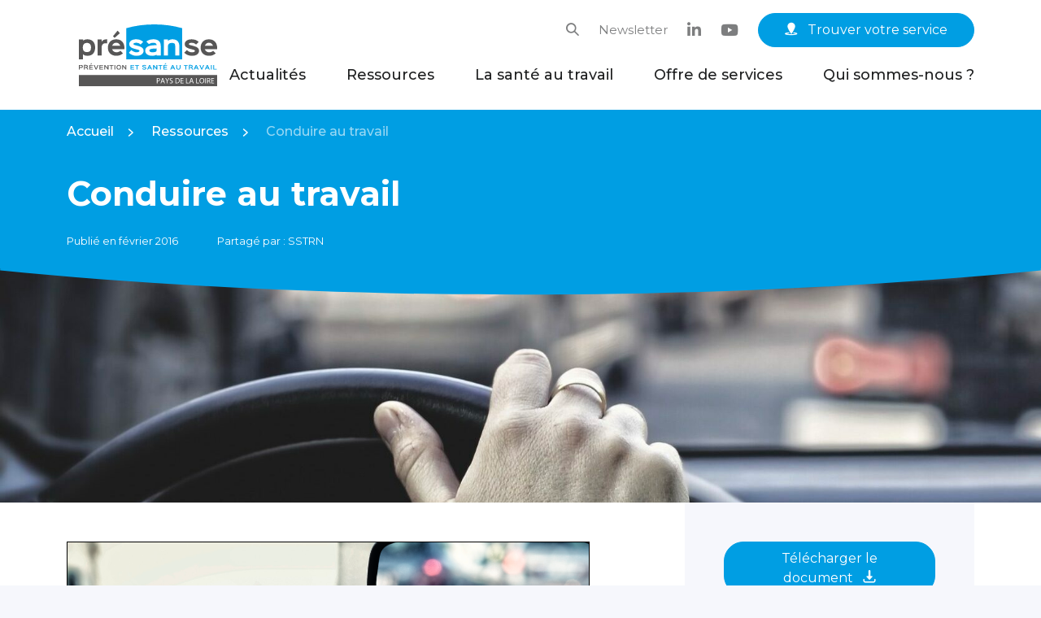

--- FILE ---
content_type: text/html; charset=UTF-8
request_url: https://presanse-paysdelaloire.fr/ressource/conduire-au-travail/
body_size: 24619
content:
<!DOCTYPE html>
<html lang="fr-FR" class="no-js no-svg">
<head>
<meta charset="UTF-8">
<script type="text/javascript">
/* <![CDATA[ */
var gform;gform||(document.addEventListener("gform_main_scripts_loaded",function(){gform.scriptsLoaded=!0}),document.addEventListener("gform/theme/scripts_loaded",function(){gform.themeScriptsLoaded=!0}),window.addEventListener("DOMContentLoaded",function(){gform.domLoaded=!0}),gform={domLoaded:!1,scriptsLoaded:!1,themeScriptsLoaded:!1,isFormEditor:()=>"function"==typeof InitializeEditor,callIfLoaded:function(o){return!(!gform.domLoaded||!gform.scriptsLoaded||!gform.themeScriptsLoaded&&!gform.isFormEditor()||(gform.isFormEditor()&&console.warn("The use of gform.initializeOnLoaded() is deprecated in the form editor context and will be removed in Gravity Forms 3.1."),o(),0))},initializeOnLoaded:function(o){gform.callIfLoaded(o)||(document.addEventListener("gform_main_scripts_loaded",()=>{gform.scriptsLoaded=!0,gform.callIfLoaded(o)}),document.addEventListener("gform/theme/scripts_loaded",()=>{gform.themeScriptsLoaded=!0,gform.callIfLoaded(o)}),window.addEventListener("DOMContentLoaded",()=>{gform.domLoaded=!0,gform.callIfLoaded(o)}))},hooks:{action:{},filter:{}},addAction:function(o,r,e,t){gform.addHook("action",o,r,e,t)},addFilter:function(o,r,e,t){gform.addHook("filter",o,r,e,t)},doAction:function(o){gform.doHook("action",o,arguments)},applyFilters:function(o){return gform.doHook("filter",o,arguments)},removeAction:function(o,r){gform.removeHook("action",o,r)},removeFilter:function(o,r,e){gform.removeHook("filter",o,r,e)},addHook:function(o,r,e,t,n){null==gform.hooks[o][r]&&(gform.hooks[o][r]=[]);var d=gform.hooks[o][r];null==n&&(n=r+"_"+d.length),gform.hooks[o][r].push({tag:n,callable:e,priority:t=null==t?10:t})},doHook:function(r,o,e){var t;if(e=Array.prototype.slice.call(e,1),null!=gform.hooks[r][o]&&((o=gform.hooks[r][o]).sort(function(o,r){return o.priority-r.priority}),o.forEach(function(o){"function"!=typeof(t=o.callable)&&(t=window[t]),"action"==r?t.apply(null,e):e[0]=t.apply(null,e)})),"filter"==r)return e[0]},removeHook:function(o,r,t,n){var e;null!=gform.hooks[o][r]&&(e=(e=gform.hooks[o][r]).filter(function(o,r,e){return!!(null!=n&&n!=o.tag||null!=t&&t!=o.priority)}),gform.hooks[o][r]=e)}});
/* ]]> */
</script>

<meta name="viewport" content="width=device-width, initial-scale=1">
<link rel="profile" href="http://gmpg.org/xfn/11">
<meta name='robots' content='index, follow, max-image-preview:large, max-snippet:-1, max-video-preview:-1' />

	<!-- This site is optimized with the Yoast SEO plugin v26.7 - https://yoast.com/wordpress/plugins/seo/ -->
	<title>Conduire au travail | Présanse Pays de la Loire</title>
	<meta name="description" content="Découvrez et téléchargez notre dépliant sur le risque routier et les facteurs de risques." />
	<link rel="canonical" href="https://presanse-paysdelaloire.fr/ressource/conduire-au-travail/" />
	<meta property="og:locale" content="fr_FR" />
	<meta property="og:type" content="article" />
	<meta property="og:title" content="Conduire au travail | Présanse Pays de la Loire" />
	<meta property="og:description" content="Découvrez et téléchargez notre dépliant sur le risque routier et les facteurs de risques." />
	<meta property="og:url" content="https://presanse-paysdelaloire.fr/ressource/conduire-au-travail/" />
	<meta property="og:site_name" content="Présanse Pays de la Loire" />
	<meta property="article:modified_time" content="2025-12-17T13:34:21+00:00" />
	<meta property="og:image" content="https://presanse-paysdelaloire.fr/wp-content/uploads/2022/11/conduire-au-travail.jpeg" />
	<meta property="og:image:width" content="1668" />
	<meta property="og:image:height" content="1667" />
	<meta property="og:image:type" content="image/jpeg" />
	<meta name="twitter:card" content="summary_large_image" />
	<meta name="twitter:label1" content="Durée de lecture estimée" />
	<meta name="twitter:data1" content="1 minute" />
	<script type="application/ld+json" class="yoast-schema-graph">{"@context":"https://schema.org","@graph":[{"@type":"WebPage","@id":"https://presanse-paysdelaloire.fr/ressource/conduire-au-travail/","url":"https://presanse-paysdelaloire.fr/ressource/conduire-au-travail/","name":"Conduire au travail | Présanse Pays de la Loire","isPartOf":{"@id":"https://presanse-paysdelaloire.fr/#website"},"primaryImageOfPage":{"@id":"https://presanse-paysdelaloire.fr/ressource/conduire-au-travail/#primaryimage"},"image":{"@id":"https://presanse-paysdelaloire.fr/ressource/conduire-au-travail/#primaryimage"},"thumbnailUrl":"https://presanse-paysdelaloire.fr/wp-content/uploads/2022/11/conduire-au-travail.jpeg","datePublished":"2016-02-08T15:04:00+00:00","dateModified":"2025-12-17T13:34:21+00:00","description":"Découvrez et téléchargez notre dépliant sur le risque routier et les facteurs de risques.","breadcrumb":{"@id":"https://presanse-paysdelaloire.fr/ressource/conduire-au-travail/#breadcrumb"},"inLanguage":"fr-FR","potentialAction":[{"@type":"ReadAction","target":["https://presanse-paysdelaloire.fr/ressource/conduire-au-travail/"]}]},{"@type":"ImageObject","inLanguage":"fr-FR","@id":"https://presanse-paysdelaloire.fr/ressource/conduire-au-travail/#primaryimage","url":"https://presanse-paysdelaloire.fr/wp-content/uploads/2022/11/conduire-au-travail.jpeg","contentUrl":"https://presanse-paysdelaloire.fr/wp-content/uploads/2022/11/conduire-au-travail.jpeg","width":1668,"height":1667,"caption":"Un personne au volant de sa voiture"},{"@type":"BreadcrumbList","@id":"https://presanse-paysdelaloire.fr/ressource/conduire-au-travail/#breadcrumb","itemListElement":[{"@type":"ListItem","position":1,"name":"Accueil","item":"https://presanse-paysdelaloire.fr/"},{"@type":"ListItem","position":2,"name":"Ressources","item":"https://presanse-paysdelaloire.fr/ressource/"},{"@type":"ListItem","position":3,"name":"Conduire au travail"}]},{"@type":"WebSite","@id":"https://presanse-paysdelaloire.fr/#website","url":"https://presanse-paysdelaloire.fr/","name":"Présanse Pays de la Loire","description":"Prévention et santé au travail en Pays de la Loire","potentialAction":[{"@type":"SearchAction","target":{"@type":"EntryPoint","urlTemplate":"https://presanse-paysdelaloire.fr/?s={search_term_string}"},"query-input":{"@type":"PropertyValueSpecification","valueRequired":true,"valueName":"search_term_string"}}],"inLanguage":"fr-FR"}]}</script>
	<!-- / Yoast SEO plugin. -->


<link rel='dns-prefetch' href='//fonts.googleapis.com' />
<link rel="alternate" title="oEmbed (JSON)" type="application/json+oembed" href="https://presanse-paysdelaloire.fr/wp-json/oembed/1.0/embed?url=https%3A%2F%2Fpresanse-paysdelaloire.fr%2Fressource%2Fconduire-au-travail%2F" />
<link rel="alternate" title="oEmbed (XML)" type="text/xml+oembed" href="https://presanse-paysdelaloire.fr/wp-json/oembed/1.0/embed?url=https%3A%2F%2Fpresanse-paysdelaloire.fr%2Fressource%2Fconduire-au-travail%2F&#038;format=xml" />
<style id='wp-img-auto-sizes-contain-inline-css' type='text/css'>
img:is([sizes=auto i],[sizes^="auto," i]){contain-intrinsic-size:3000px 1500px}
/*# sourceURL=wp-img-auto-sizes-contain-inline-css */
</style>
<style id='wp-emoji-styles-inline-css' type='text/css'>

	img.wp-smiley, img.emoji {
		display: inline !important;
		border: none !important;
		box-shadow: none !important;
		height: 1em !important;
		width: 1em !important;
		margin: 0 0.07em !important;
		vertical-align: -0.1em !important;
		background: none !important;
		padding: 0 !important;
	}
/*# sourceURL=wp-emoji-styles-inline-css */
</style>
<style id='wp-block-library-inline-css' type='text/css'>
:root{--wp-block-synced-color:#7a00df;--wp-block-synced-color--rgb:122,0,223;--wp-bound-block-color:var(--wp-block-synced-color);--wp-editor-canvas-background:#ddd;--wp-admin-theme-color:#007cba;--wp-admin-theme-color--rgb:0,124,186;--wp-admin-theme-color-darker-10:#006ba1;--wp-admin-theme-color-darker-10--rgb:0,107,160.5;--wp-admin-theme-color-darker-20:#005a87;--wp-admin-theme-color-darker-20--rgb:0,90,135;--wp-admin-border-width-focus:2px}@media (min-resolution:192dpi){:root{--wp-admin-border-width-focus:1.5px}}.wp-element-button{cursor:pointer}:root .has-very-light-gray-background-color{background-color:#eee}:root .has-very-dark-gray-background-color{background-color:#313131}:root .has-very-light-gray-color{color:#eee}:root .has-very-dark-gray-color{color:#313131}:root .has-vivid-green-cyan-to-vivid-cyan-blue-gradient-background{background:linear-gradient(135deg,#00d084,#0693e3)}:root .has-purple-crush-gradient-background{background:linear-gradient(135deg,#34e2e4,#4721fb 50%,#ab1dfe)}:root .has-hazy-dawn-gradient-background{background:linear-gradient(135deg,#faaca8,#dad0ec)}:root .has-subdued-olive-gradient-background{background:linear-gradient(135deg,#fafae1,#67a671)}:root .has-atomic-cream-gradient-background{background:linear-gradient(135deg,#fdd79a,#004a59)}:root .has-nightshade-gradient-background{background:linear-gradient(135deg,#330968,#31cdcf)}:root .has-midnight-gradient-background{background:linear-gradient(135deg,#020381,#2874fc)}:root{--wp--preset--font-size--normal:16px;--wp--preset--font-size--huge:42px}.has-regular-font-size{font-size:1em}.has-larger-font-size{font-size:2.625em}.has-normal-font-size{font-size:var(--wp--preset--font-size--normal)}.has-huge-font-size{font-size:var(--wp--preset--font-size--huge)}.has-text-align-center{text-align:center}.has-text-align-left{text-align:left}.has-text-align-right{text-align:right}.has-fit-text{white-space:nowrap!important}#end-resizable-editor-section{display:none}.aligncenter{clear:both}.items-justified-left{justify-content:flex-start}.items-justified-center{justify-content:center}.items-justified-right{justify-content:flex-end}.items-justified-space-between{justify-content:space-between}.screen-reader-text{border:0;clip-path:inset(50%);height:1px;margin:-1px;overflow:hidden;padding:0;position:absolute;width:1px;word-wrap:normal!important}.screen-reader-text:focus{background-color:#ddd;clip-path:none;color:#444;display:block;font-size:1em;height:auto;left:5px;line-height:normal;padding:15px 23px 14px;text-decoration:none;top:5px;width:auto;z-index:100000}html :where(.has-border-color){border-style:solid}html :where([style*=border-top-color]){border-top-style:solid}html :where([style*=border-right-color]){border-right-style:solid}html :where([style*=border-bottom-color]){border-bottom-style:solid}html :where([style*=border-left-color]){border-left-style:solid}html :where([style*=border-width]){border-style:solid}html :where([style*=border-top-width]){border-top-style:solid}html :where([style*=border-right-width]){border-right-style:solid}html :where([style*=border-bottom-width]){border-bottom-style:solid}html :where([style*=border-left-width]){border-left-style:solid}html :where(img[class*=wp-image-]){height:auto;max-width:100%}:where(figure){margin:0 0 1em}html :where(.is-position-sticky){--wp-admin--admin-bar--position-offset:var(--wp-admin--admin-bar--height,0px)}@media screen and (max-width:600px){html :where(.is-position-sticky){--wp-admin--admin-bar--position-offset:0px}}

/*# sourceURL=wp-block-library-inline-css */
</style><style id='wp-block-paragraph-inline-css' type='text/css'>
.is-small-text{font-size:.875em}.is-regular-text{font-size:1em}.is-large-text{font-size:2.25em}.is-larger-text{font-size:3em}.has-drop-cap:not(:focus):first-letter{float:left;font-size:8.4em;font-style:normal;font-weight:100;line-height:.68;margin:.05em .1em 0 0;text-transform:uppercase}body.rtl .has-drop-cap:not(:focus):first-letter{float:none;margin-left:.1em}p.has-drop-cap.has-background{overflow:hidden}:root :where(p.has-background){padding:1.25em 2.375em}:where(p.has-text-color:not(.has-link-color)) a{color:inherit}p.has-text-align-left[style*="writing-mode:vertical-lr"],p.has-text-align-right[style*="writing-mode:vertical-rl"]{rotate:180deg}
/*# sourceURL=https://presanse-paysdelaloire.fr/wp-includes/blocks/paragraph/style.min.css */
</style>
<style id='global-styles-inline-css' type='text/css'>
:root{--wp--preset--aspect-ratio--square: 1;--wp--preset--aspect-ratio--4-3: 4/3;--wp--preset--aspect-ratio--3-4: 3/4;--wp--preset--aspect-ratio--3-2: 3/2;--wp--preset--aspect-ratio--2-3: 2/3;--wp--preset--aspect-ratio--16-9: 16/9;--wp--preset--aspect-ratio--9-16: 9/16;--wp--preset--color--black: #000000;--wp--preset--color--cyan-bluish-gray: #abb8c3;--wp--preset--color--white: #fff;--wp--preset--color--pale-pink: #f78da7;--wp--preset--color--vivid-red: #cf2e2e;--wp--preset--color--luminous-vivid-orange: #ff6900;--wp--preset--color--luminous-vivid-amber: #fcb900;--wp--preset--color--light-green-cyan: #7bdcb5;--wp--preset--color--vivid-green-cyan: #00d084;--wp--preset--color--pale-cyan-blue: #8ed1fc;--wp--preset--color--vivid-cyan-blue: #0693e3;--wp--preset--color--vivid-purple: #9b51e0;--wp--preset--color--dark: #1F2021;--wp--preset--color--primary: #009EE3;--wp--preset--color--dark-blue: #0F3F93;--wp--preset--color--medium-blue: #9CD4EC;--wp--preset--color--light-blue: #F6F7FC;--wp--preset--color--secondary: #AFCA00;--wp--preset--color--dark-grey: #575656;--wp--preset--color--medium-grey: #7d7e7f;--wp--preset--color--light-grey: #D9D9D9;--wp--preset--color--red: #EA4F52;--wp--preset--color--yellow: #FFCC00;--wp--preset--gradient--vivid-cyan-blue-to-vivid-purple: linear-gradient(135deg,rgb(6,147,227) 0%,rgb(155,81,224) 100%);--wp--preset--gradient--light-green-cyan-to-vivid-green-cyan: linear-gradient(135deg,rgb(122,220,180) 0%,rgb(0,208,130) 100%);--wp--preset--gradient--luminous-vivid-amber-to-luminous-vivid-orange: linear-gradient(135deg,rgb(252,185,0) 0%,rgb(255,105,0) 100%);--wp--preset--gradient--luminous-vivid-orange-to-vivid-red: linear-gradient(135deg,rgb(255,105,0) 0%,rgb(207,46,46) 100%);--wp--preset--gradient--very-light-gray-to-cyan-bluish-gray: linear-gradient(135deg,rgb(238,238,238) 0%,rgb(169,184,195) 100%);--wp--preset--gradient--cool-to-warm-spectrum: linear-gradient(135deg,rgb(74,234,220) 0%,rgb(151,120,209) 20%,rgb(207,42,186) 40%,rgb(238,44,130) 60%,rgb(251,105,98) 80%,rgb(254,248,76) 100%);--wp--preset--gradient--blush-light-purple: linear-gradient(135deg,rgb(255,206,236) 0%,rgb(152,150,240) 100%);--wp--preset--gradient--blush-bordeaux: linear-gradient(135deg,rgb(254,205,165) 0%,rgb(254,45,45) 50%,rgb(107,0,62) 100%);--wp--preset--gradient--luminous-dusk: linear-gradient(135deg,rgb(255,203,112) 0%,rgb(199,81,192) 50%,rgb(65,88,208) 100%);--wp--preset--gradient--pale-ocean: linear-gradient(135deg,rgb(255,245,203) 0%,rgb(182,227,212) 50%,rgb(51,167,181) 100%);--wp--preset--gradient--electric-grass: linear-gradient(135deg,rgb(202,248,128) 0%,rgb(113,206,126) 100%);--wp--preset--gradient--midnight: linear-gradient(135deg,rgb(2,3,129) 0%,rgb(40,116,252) 100%);--wp--preset--font-size--small: 13px;--wp--preset--font-size--medium: 20px;--wp--preset--font-size--large: 36px;--wp--preset--font-size--x-large: 42px;--wp--preset--spacing--20: 0.44rem;--wp--preset--spacing--30: 0.67rem;--wp--preset--spacing--40: 1rem;--wp--preset--spacing--50: 1.5rem;--wp--preset--spacing--60: 2.25rem;--wp--preset--spacing--70: 3.38rem;--wp--preset--spacing--80: 5.06rem;--wp--preset--shadow--natural: 6px 6px 9px rgba(0, 0, 0, 0.2);--wp--preset--shadow--deep: 12px 12px 50px rgba(0, 0, 0, 0.4);--wp--preset--shadow--sharp: 6px 6px 0px rgba(0, 0, 0, 0.2);--wp--preset--shadow--outlined: 6px 6px 0px -3px rgb(255, 255, 255), 6px 6px rgb(0, 0, 0);--wp--preset--shadow--crisp: 6px 6px 0px rgb(0, 0, 0);}:where(.is-layout-flex){gap: 0.5em;}:where(.is-layout-grid){gap: 0.5em;}body .is-layout-flex{display: flex;}.is-layout-flex{flex-wrap: wrap;align-items: center;}.is-layout-flex > :is(*, div){margin: 0;}body .is-layout-grid{display: grid;}.is-layout-grid > :is(*, div){margin: 0;}:where(.wp-block-columns.is-layout-flex){gap: 2em;}:where(.wp-block-columns.is-layout-grid){gap: 2em;}:where(.wp-block-post-template.is-layout-flex){gap: 1.25em;}:where(.wp-block-post-template.is-layout-grid){gap: 1.25em;}.has-black-color{color: var(--wp--preset--color--black) !important;}.has-cyan-bluish-gray-color{color: var(--wp--preset--color--cyan-bluish-gray) !important;}.has-white-color{color: var(--wp--preset--color--white) !important;}.has-pale-pink-color{color: var(--wp--preset--color--pale-pink) !important;}.has-vivid-red-color{color: var(--wp--preset--color--vivid-red) !important;}.has-luminous-vivid-orange-color{color: var(--wp--preset--color--luminous-vivid-orange) !important;}.has-luminous-vivid-amber-color{color: var(--wp--preset--color--luminous-vivid-amber) !important;}.has-light-green-cyan-color{color: var(--wp--preset--color--light-green-cyan) !important;}.has-vivid-green-cyan-color{color: var(--wp--preset--color--vivid-green-cyan) !important;}.has-pale-cyan-blue-color{color: var(--wp--preset--color--pale-cyan-blue) !important;}.has-vivid-cyan-blue-color{color: var(--wp--preset--color--vivid-cyan-blue) !important;}.has-vivid-purple-color{color: var(--wp--preset--color--vivid-purple) !important;}.has-black-background-color{background-color: var(--wp--preset--color--black) !important;}.has-cyan-bluish-gray-background-color{background-color: var(--wp--preset--color--cyan-bluish-gray) !important;}.has-white-background-color{background-color: var(--wp--preset--color--white) !important;}.has-pale-pink-background-color{background-color: var(--wp--preset--color--pale-pink) !important;}.has-vivid-red-background-color{background-color: var(--wp--preset--color--vivid-red) !important;}.has-luminous-vivid-orange-background-color{background-color: var(--wp--preset--color--luminous-vivid-orange) !important;}.has-luminous-vivid-amber-background-color{background-color: var(--wp--preset--color--luminous-vivid-amber) !important;}.has-light-green-cyan-background-color{background-color: var(--wp--preset--color--light-green-cyan) !important;}.has-vivid-green-cyan-background-color{background-color: var(--wp--preset--color--vivid-green-cyan) !important;}.has-pale-cyan-blue-background-color{background-color: var(--wp--preset--color--pale-cyan-blue) !important;}.has-vivid-cyan-blue-background-color{background-color: var(--wp--preset--color--vivid-cyan-blue) !important;}.has-vivid-purple-background-color{background-color: var(--wp--preset--color--vivid-purple) !important;}.has-black-border-color{border-color: var(--wp--preset--color--black) !important;}.has-cyan-bluish-gray-border-color{border-color: var(--wp--preset--color--cyan-bluish-gray) !important;}.has-white-border-color{border-color: var(--wp--preset--color--white) !important;}.has-pale-pink-border-color{border-color: var(--wp--preset--color--pale-pink) !important;}.has-vivid-red-border-color{border-color: var(--wp--preset--color--vivid-red) !important;}.has-luminous-vivid-orange-border-color{border-color: var(--wp--preset--color--luminous-vivid-orange) !important;}.has-luminous-vivid-amber-border-color{border-color: var(--wp--preset--color--luminous-vivid-amber) !important;}.has-light-green-cyan-border-color{border-color: var(--wp--preset--color--light-green-cyan) !important;}.has-vivid-green-cyan-border-color{border-color: var(--wp--preset--color--vivid-green-cyan) !important;}.has-pale-cyan-blue-border-color{border-color: var(--wp--preset--color--pale-cyan-blue) !important;}.has-vivid-cyan-blue-border-color{border-color: var(--wp--preset--color--vivid-cyan-blue) !important;}.has-vivid-purple-border-color{border-color: var(--wp--preset--color--vivid-purple) !important;}.has-vivid-cyan-blue-to-vivid-purple-gradient-background{background: var(--wp--preset--gradient--vivid-cyan-blue-to-vivid-purple) !important;}.has-light-green-cyan-to-vivid-green-cyan-gradient-background{background: var(--wp--preset--gradient--light-green-cyan-to-vivid-green-cyan) !important;}.has-luminous-vivid-amber-to-luminous-vivid-orange-gradient-background{background: var(--wp--preset--gradient--luminous-vivid-amber-to-luminous-vivid-orange) !important;}.has-luminous-vivid-orange-to-vivid-red-gradient-background{background: var(--wp--preset--gradient--luminous-vivid-orange-to-vivid-red) !important;}.has-very-light-gray-to-cyan-bluish-gray-gradient-background{background: var(--wp--preset--gradient--very-light-gray-to-cyan-bluish-gray) !important;}.has-cool-to-warm-spectrum-gradient-background{background: var(--wp--preset--gradient--cool-to-warm-spectrum) !important;}.has-blush-light-purple-gradient-background{background: var(--wp--preset--gradient--blush-light-purple) !important;}.has-blush-bordeaux-gradient-background{background: var(--wp--preset--gradient--blush-bordeaux) !important;}.has-luminous-dusk-gradient-background{background: var(--wp--preset--gradient--luminous-dusk) !important;}.has-pale-ocean-gradient-background{background: var(--wp--preset--gradient--pale-ocean) !important;}.has-electric-grass-gradient-background{background: var(--wp--preset--gradient--electric-grass) !important;}.has-midnight-gradient-background{background: var(--wp--preset--gradient--midnight) !important;}.has-small-font-size{font-size: var(--wp--preset--font-size--small) !important;}.has-medium-font-size{font-size: var(--wp--preset--font-size--medium) !important;}.has-large-font-size{font-size: var(--wp--preset--font-size--large) !important;}.has-x-large-font-size{font-size: var(--wp--preset--font-size--x-large) !important;}
/*# sourceURL=global-styles-inline-css */
</style>

<style id='classic-theme-styles-inline-css' type='text/css'>
/*! This file is auto-generated */
.wp-block-button__link{color:#fff;background-color:#32373c;border-radius:9999px;box-shadow:none;text-decoration:none;padding:calc(.667em + 2px) calc(1.333em + 2px);font-size:1.125em}.wp-block-file__button{background:#32373c;color:#fff;text-decoration:none}
/*# sourceURL=/wp-includes/css/classic-themes.min.css */
</style>
<link rel='stylesheet' id='lbwps-styles-photoswipe5-main-css' href='https://presanse-paysdelaloire.fr/wp-content/plugins/lightbox-photoswipe/assets/ps5/styles/main.css?ver=5.8.2' type='text/css' media='all' />
<link rel='stylesheet' id='media-credit-css' href='https://presanse-paysdelaloire.fr/wp-content/plugins/media-credit/public/css/media-credit.min.css?ver=4.3.0' type='text/css' media='all' />
<link rel='stylesheet' id='style-css' href='https://presanse-paysdelaloire.fr/wp-content/themes/presanse/style.css?ver=6.9' type='text/css' media='all' />
<link rel='stylesheet' id='montserrat-css' href='https://fonts.googleapis.com/css2?family=Montserrat%3Aital%2Cwght%400%2C100%3B0%2C200%3B0%2C300%3B0%2C400%3B0%2C500%3B0%2C600%3B0%2C700%3B0%2C800%3B0%2C900%3B1%2C100%3B1%2C200%3B1%2C300%3B1%2C400%3B1%2C500%3B1%2C600%3B1%2C700%3B1%2C800%3B1%2C900&#038;display=swap&#038;ver=1.0' type='text/css' media='screen, projection' />
<link rel='stylesheet' id='faros-ui-social-css' href='https://presanse-paysdelaloire.fr/wp-content/themes/presanse/css/fonts/faros-ui-social-v1.0/style.css?ver=6.9' type='text/css' media='all' />
<link rel='stylesheet' id='faros-ui-css' href='https://presanse-paysdelaloire.fr/wp-content/themes/presanse/css/fonts/faros-ui-v1.0/style.css?ver=6.9' type='text/css' media='all' />
<link rel='stylesheet' id='fa6brands-css' href='https://presanse-paysdelaloire.fr/wp-content/themes/presanse/css/fonts/fontawesome/css/brands.min.css?ver=6.9' type='text/css' media='all' />
<link rel='stylesheet' id='theme-css' href='https://presanse-paysdelaloire.fr/wp-content/themes/presanse/css/theme.min.css?ver=1.0' type='text/css' media='screen, projection' />
<script type="text/javascript" src="https://presanse-paysdelaloire.fr/wp-includes/js/jquery/jquery.min.js?ver=3.7.1" id="jquery-core-js"></script>
<script type="text/javascript" src="https://presanse-paysdelaloire.fr/wp-includes/js/jquery/jquery-migrate.min.js?ver=3.4.1" id="jquery-migrate-js"></script>
<script type="text/javascript" src="https://presanse-paysdelaloire.fr/wp-content/themes/presanse/js/modernizr.js?ver=6.9" id="modernizr-js"></script>
<script type="text/javascript" src="https://presanse-paysdelaloire.fr/wp-content/themes/presanse/js/classie.js?ver=6.9" id="classie-js"></script>
<script type="text/javascript" src="https://presanse-paysdelaloire.fr/wp-content/themes/presanse/js/lazyload.min.js?ver=6.9" id="lazyload-js"></script>
<script type="text/javascript" src="https://presanse-paysdelaloire.fr/wp-content/themes/presanse/js/slick.min.js?ver=6.9" id="slick-js"></script>
<script type="text/javascript" src="https://presanse-paysdelaloire.fr/wp-content/themes/presanse/js/parallax.min.js?ver=6.9" id="parallax-js"></script>
<script type="text/javascript" id="scripts-js-extra">
/* <![CDATA[ */
var VARS = {"svg_sprite_url":"https://presanse-paysdelaloire.fr/wp-content/themes/presanse/images/icons-sprite.svg?ver=1.0","site_url":"https://presanse-paysdelaloire.fr","page_url":"https://presanse-paysdelaloire.fr/ressource/conduire-au-travail/","theme_url":"https://presanse-paysdelaloire.fr/wp-content/themes/presanse","ajax_url":"https://presanse-paysdelaloire.fr/wp-admin/admin-ajax.php","nonce":"e34df74f3b"};
//# sourceURL=scripts-js-extra
/* ]]> */
</script>
<script type="text/javascript" src="https://presanse-paysdelaloire.fr/wp-content/themes/presanse/js/scripts.min.js?ver=6.9" id="scripts-js"></script>
<link rel="https://api.w.org/" href="https://presanse-paysdelaloire.fr/wp-json/" /><link rel="alternate" title="JSON" type="application/json" href="https://presanse-paysdelaloire.fr/wp-json/wp/v2/resource/7803" /><link rel="EditURI" type="application/rsd+xml" title="RSD" href="https://presanse-paysdelaloire.fr/xmlrpc.php?rsd" />
<meta name="generator" content="WordPress 6.9" />
<link rel='shortlink' href='https://presanse-paysdelaloire.fr/?p=7803' />
<link rel="icon" href="https://presanse-paysdelaloire.fr/wp-content/uploads/2022/10/cropped-favicon-32x32.png" sizes="32x32" />
<link rel="icon" href="https://presanse-paysdelaloire.fr/wp-content/uploads/2022/10/cropped-favicon-192x192.png" sizes="192x192" />
<link rel="apple-touch-icon" href="https://presanse-paysdelaloire.fr/wp-content/uploads/2022/10/cropped-favicon-180x180.png" />
<meta name="msapplication-TileImage" content="https://presanse-paysdelaloire.fr/wp-content/uploads/2022/10/cropped-favicon-270x270.png" />
<link rel='stylesheet' id='pdfemb_embed_pdf_css-css' href='https://presanse-paysdelaloire.fr/wp-content/plugins/PDFEmbedder-premium/css/pdfemb-embed-pdf-5.0.2.css?ver=5.0.2' type='text/css' media='all' />
<link rel='stylesheet' id='gform_basic-css' href='https://presanse-paysdelaloire.fr/wp-content/plugins/gravityforms/assets/css/dist/basic.min.css?ver=2.9.25' type='text/css' media='all' />
<link rel='stylesheet' id='gform_theme_components-css' href='https://presanse-paysdelaloire.fr/wp-content/plugins/gravityforms/assets/css/dist/theme-components.min.css?ver=2.9.25' type='text/css' media='all' />
<link rel='stylesheet' id='gform_theme-css' href='https://presanse-paysdelaloire.fr/wp-content/plugins/gravityforms/assets/css/dist/theme.min.css?ver=2.9.25' type='text/css' media='all' />
</head>

<body class="wp-singular resource-template-default single single-resource postid-7803 wp-theme-presanse">
<div id="page" class="site">

	<header id="masthead" class="site-header" role="banner">
		<div class="main-menu">
			<div class="container">
				<div class="row justify-content-between align-items-center">
					<div class="col-xl-2 col-lg-3 col-6 d-flex align-items-center">
						<div class="site-branding">
				            							<p class="site-title">
								<a href="https://presanse-paysdelaloire.fr/" rel="home">
									<svg width="170" height="76" viewBox="0 0 170 76" fill="none" xmlns="http://www.w3.org/2000/svg">
<path d="M1.08311 53.632L0.986367 53.5351H2.84387C4.1596 53.5351 4.89486 52.7791 4.89486 51.7131C4.89486 50.647 4.14025 49.8911 2.84387 49.8911H0.0576172V55.5896H1.08311V53.632ZM0.986367 50.8215H2.86322C3.55978 50.8215 3.86936 51.1704 3.86936 51.7131C3.86936 52.2558 3.55978 52.6047 2.84387 52.6047H0.986367L1.08311 52.5078V50.9184L0.986367 50.8215Z" fill="#575656"/>
<path d="M9.67477 54.0583L10.4294 55.5702H11.571L10.6035 53.6319C10.4487 53.3412 10.1972 53.1086 10.0037 53.0117C10.5261 52.7791 11.0098 52.2364 11.0098 51.5967C11.0098 50.4144 10.023 49.8523 8.92016 49.8523H6.25V55.5508H7.2755V53.4381L7.17875 53.3412H8.37839C9.07495 53.3412 9.44258 53.5738 9.67477 54.0583ZM7.17875 50.8214H8.92016C9.55867 50.802 9.965 51.0346 9.965 51.6355C9.965 52.1007 9.59737 52.4496 8.84276 52.4496H7.17875L7.2755 52.3527V50.9183L7.17875 50.8214Z" fill="#575656"/>
<path d="M16.098 48.1271L15.4788 47.5068L14.1631 49.0381L14.5501 49.4257L16.0786 48.1271H16.098Z" fill="#575656"/>
<path d="M17.182 49.8911H12.6543V55.5896H17.182V54.6593H13.5637L13.6604 54.5623V53.3025L13.5637 53.2056H16.8337V52.2752H13.5637L13.6604 52.1783V50.9184L13.5637 50.8215H17.182V49.8911Z" fill="#575656"/>
<path d="M18.1885 49.8911L20.6845 55.5896H21.6326L24.1286 49.8911H23.0064L21.3424 53.8064L21.1682 54.3685H21.1489L20.9941 53.8064L19.3107 49.8911H18.1885Z" fill="#575656"/>
<path d="M29.8167 49.8911H25.2891V55.5896H29.8167V54.6593H26.1985L26.2952 54.5623V53.3025L26.1985 53.2056H29.4878V52.2752H26.1985L26.2952 52.1783V50.9184L26.1985 50.8215H29.8167V49.8911Z" fill="#575656"/>
<path d="M31.3457 49.8911V55.5896H32.3712V51.4999L32.7388 52.1201L35.5057 55.5896H36.3764V49.8911H35.3509V53.9615H35.3316L34.9833 53.3412L32.2164 49.8911H31.3457Z" fill="#575656"/>
<path d="M42.51 49.8911H37.5566V50.8215H39.5883L39.5302 50.9184V55.5896H40.5364V50.9184L40.4783 50.8215H42.51V49.8911Z" fill="#575656"/>
<path d="M44.754 49.8911H43.7285V55.5896H44.754V49.8911Z" fill="#575656"/>
<path d="M46.2051 52.7596C46.2051 54.4653 47.1919 55.6477 49.0494 55.6477C50.9069 55.6477 51.8937 54.4653 51.8937 52.7596C51.8937 51.054 50.9069 49.8135 49.0494 49.8135C47.1919 49.8135 46.2051 51.054 46.2051 52.7596ZM50.8488 52.7596C50.8488 53.8838 50.3264 54.7173 49.0494 54.7173C47.7723 54.7173 47.2499 53.9032 47.2499 52.7596C47.2499 51.6161 47.7723 50.7438 49.0494 50.7438C50.3264 50.7438 50.8488 51.6354 50.8488 52.7596Z" fill="#575656"/>
<path d="M53.3262 49.8911V55.5896H54.3323V51.4999H54.3517L54.7 52.1201L57.4862 55.5896H58.3569V49.8911H57.3314V53.9615H57.3121L56.9638 53.3412L54.1969 49.8911H53.3262Z" fill="#575656"/>
<path d="M67.9534 49.8911H63.4258V55.5896H67.9534V54.6593H64.3352L64.4319 54.5623V53.3025L64.3352 53.2056H67.6245V52.2752H64.3352L64.4319 52.1783V50.9184L64.3352 50.8215H67.9534V49.8911Z" fill="#009EE3"/>
<path d="M74.0676 49.8911H69.1143V50.8215H71.1265L71.0685 50.9184V55.5896H72.094V50.9184L72.0359 50.8215H74.0676V49.8911Z" fill="#009EE3"/>
<path d="M80.4147 54.7366C79.7374 54.7366 79.215 54.5428 78.5185 53.9419L77.7832 54.6591C78.5185 55.3956 79.4859 55.667 80.434 55.667H80.4534C82.1754 55.6863 82.8913 54.8529 82.8913 53.9807C82.8913 53.2441 82.3496 52.6626 81.1693 52.3719C81.0338 52.3525 80.376 52.1781 80.2599 52.1393C79.2537 51.8679 79.0022 51.6935 79.0022 51.4221C79.0022 51.1508 79.3311 50.7631 80.376 50.7631C81.0725 50.7631 81.5756 51.0151 82.0206 51.5191L82.7559 50.7825C82.1174 50.1429 81.3241 49.8328 80.376 49.8328C78.77 49.8328 77.9767 50.5693 77.9767 51.4415C77.9767 52.3719 78.8087 52.7402 79.8342 53.0115C79.9503 53.0503 80.7436 53.2441 80.879 53.2829C81.6143 53.4767 81.8465 53.7675 81.8465 54.0194C81.8465 54.3683 81.4595 54.7366 80.4147 54.7366Z" fill="#009EE3"/>
<path d="M88.9857 55.5896H90.0886L87.4378 49.8911H86.4897L83.8389 55.5896H84.9611L85.5416 54.3298L85.4835 54.2328H88.4439L88.3859 54.3298L88.9857 55.5896ZM85.9866 53.3025L86.0833 53.2056L86.838 51.6162L86.9927 51.151L87.1282 51.6162L87.8828 53.2056L87.9795 53.3025H85.9866Z" fill="#009EE3"/>
<path d="M95.3521 53.9615L95.0038 53.3412L92.2369 49.8911H91.3662V55.5896H92.3917V51.4999L92.74 52.1201L95.5262 55.5896H96.3969V49.8911H95.3714V53.9615H95.3521Z" fill="#009EE3"/>
<path d="M102.647 49.8911H97.6738V50.8215H99.7055L99.6474 50.9184V55.5896H100.673V50.9184L100.615 50.8215H102.647V49.8911Z" fill="#009EE3"/>
<path d="M108.47 49.8911H103.942V55.5896H108.47V54.6593H104.852L104.949 54.5623V53.3025L104.852 53.2056H108.122V52.2752H104.852L104.949 52.1783V50.9184L104.852 50.8215H108.47V49.8911Z" fill="#009EE3"/>
<path d="M107.387 48.1271L106.768 47.5068L105.452 49.0381L105.839 49.4257L107.368 48.1271H107.387Z" fill="#009EE3"/>
<path d="M117.41 55.5896H118.512L115.862 49.8911H114.913L112.263 55.5896H113.385L113.965 54.3298L113.907 54.2328H116.868L116.81 54.3298L117.41 55.5896ZM114.43 53.3025L114.527 53.2056L115.262 51.6162L115.417 51.151L115.552 51.6162L116.307 53.2056L116.403 53.3025H114.43Z" fill="#009EE3"/>
<path d="M119.751 49.8911V52.973C119.751 54.698 120.583 55.6672 122.344 55.6672C124.104 55.6672 124.937 54.698 124.937 52.973V49.8911H123.911V52.9536C123.911 54.1165 123.505 54.7368 122.344 54.7368C121.183 54.7368 120.776 54.0972 120.776 52.9536V49.8911H119.751Z" fill="#009EE3"/>
<path d="M130.876 50.9184V55.5896H131.882V50.9184L131.824 50.8215H133.856V49.8911H128.902V50.8215H130.915L130.876 50.9184Z" fill="#009EE3"/>
<path d="M138.597 54.0583L139.351 55.5702H140.493L139.525 53.6319C139.371 53.3412 139.119 53.1086 138.926 53.0117C139.448 52.7791 139.932 52.2364 139.932 51.5967C139.932 50.4144 138.945 49.8523 137.842 49.8523H135.172V55.5508H136.197V53.4381L136.101 53.3412H137.3C137.997 53.3412 138.364 53.5738 138.597 54.0583ZM136.081 52.4496L136.178 52.3527V50.9183L136.081 50.8214H137.842C138.481 50.802 138.887 51.0346 138.887 51.6355C138.887 52.1007 138.519 52.4496 137.765 52.4496H136.081Z" fill="#009EE3"/>
<path d="M146.259 55.5896H147.362L144.711 49.8911H143.763L141.112 55.5896H142.235L142.815 54.3298L142.757 54.2328H145.717L145.659 54.3298L146.259 55.5896ZM143.279 53.3025L143.376 53.2056L144.111 51.6162L144.266 51.151L144.402 51.6162L145.156 53.2056L145.253 53.3025H143.279Z" fill="#009EE3"/>
<path d="M151.56 55.5896L154.076 49.8911H152.953L151.27 53.8064L151.115 54.3685H151.096L150.922 53.8064L149.258 49.8911H148.116L150.612 55.5896H151.56Z" fill="#009EE3"/>
<path d="M159.939 55.5896H161.042L158.391 49.8911H157.443L154.792 55.5896H155.914L156.495 54.3298L156.437 54.2328H159.397L159.339 54.3298L159.939 55.5896ZM156.959 53.3025L157.056 53.2056L157.791 51.6162L157.946 51.151L158.081 51.6162L158.836 53.2056L158.933 53.3025H156.959Z" fill="#009EE3"/>
<path d="M163.383 49.8911H162.357V55.5896H163.383V49.8911Z" fill="#009EE3"/>
<path d="M166.207 49.8911H165.201V55.5896H169.4V54.6593H166.111L166.207 54.5623V49.8911Z" fill="#009EE3"/>
<path d="M92.2755 29.7718C91.2694 29.8105 90.2052 29.8881 89.2764 30.1207C87.3609 30.5277 86.5869 31.2255 86.5869 32.214C86.5869 33.6483 88.4057 34.2686 90.3793 34.2686C91.9272 34.2686 95.5842 34.0747 95.5842 32.1171V30.2563L96.0679 29.7524C95.8938 29.7136 95.0424 29.7136 94.907 29.7136C94.0943 29.7136 93.301 29.7136 92.2755 29.7718Z" fill="#009EE3"/>
<path d="M127.065 43.049V4.67123C116.713 1.68629 105.046 0 92.6819 0C80.318 0 68.6505 1.68629 58.2988 4.67123V43.0683H127.065V43.049ZM70.837 38.6297C67.3541 38.6297 64.2003 37.4086 61.3753 34.9082L64.6259 31.5356C66.2319 33.2801 68.5731 34.288 70.7402 34.288C73.6426 34.288 74.4939 33.3576 74.4939 32.6211C74.4939 32.0008 74.223 31.4969 72.0172 30.9348C71.5916 30.8379 69.0182 30.1207 68.5925 30.0238C65.3225 29.1903 61.9558 27.7948 61.9558 24.209C61.9558 20.6232 65.1097 18.2973 70.5274 18.2973C74.1069 18.2973 76.9125 19.3827 79.099 21.5729L75.9451 24.7905C74.5907 23.4143 72.6171 22.5615 70.5467 22.5615C67.7024 22.5615 67.0252 23.5693 67.0252 24.1314H67.0639C67.0639 24.9649 68.0894 25.275 70.4306 25.8759C70.8176 25.9728 73.0621 26.5931 73.4878 26.7287C77.5124 27.756 79.602 29.4423 79.602 32.4079C79.602 35.7611 76.7577 38.6297 70.837 38.6297ZM100.634 38.3002H95.5843V37.1954H95.5262C94.0944 38.1645 92.1402 38.6297 90.1859 38.6297C86.4322 38.6297 81.5563 37.2148 81.5563 32.1559C81.5563 26.186 89.47 25.5851 94.3073 25.5851C94.462 25.5851 95.8165 25.5851 96.01 25.6239L95.4875 25.12C95.3714 23.4724 93.9009 22.6196 91.6371 22.6196C89.7215 22.6196 87.7479 23.0848 86.0259 24.2671L82.9107 21.0108C85.5228 19.1113 88.4639 18.2973 91.6951 18.2973C96.842 18.2973 100.634 20.6426 100.634 26.0503V38.3002ZM123.427 38.2808H118.397V26.5543C118.397 24.1702 117.816 22.7747 114.179 22.7747C111.392 22.7747 109.477 24.1896 109.477 26.7675V38.2614H104.407V18.5686H109.477V20.2937H109.535C110.831 19.0726 112.921 18.2973 115.049 18.2973C120.119 18.2973 123.447 21.1659 123.447 26.0891H123.466L123.427 38.3002V38.2808Z" fill="#009EE3"/>
<path d="M5.1077 36.8077H5.16574C6.24929 37.9319 8.28093 38.6491 10.4674 38.6491H10.4867C16.9106 38.6491 20.0064 34.3074 20.0064 28.4538C20.0064 22.6002 16.8525 18.3167 10.4867 18.3167C8.28093 18.3167 6.34603 18.9757 5.18509 20.0417H5.12705V18.6074H0.0576172V43.0683H5.1077V36.8077ZM9.90624 22.7941C13.5051 22.7941 14.9176 24.9843 14.9176 28.4732C14.9176 31.9621 13.4664 34.0942 9.86754 34.0942C6.26863 34.0942 4.83681 31.9233 4.83681 28.4732C4.83681 25.0231 6.30733 22.7941 9.90624 22.7941Z" fill="#575656"/>
<path d="M28.0177 28.5507C28.0177 24.868 29.643 23.1429 33.2225 23.1429H34.7511V18.3748H33.6289C31.0555 18.3748 29.1593 19.4408 28.0757 21.224H28.0177V18.6073H22.9482V38.3002H28.0177V28.5507Z" fill="#575656"/>
<path d="M55.8797 30.4695H55.8604V30.4889L55.8797 30.4695Z" fill="white"/>
<path d="M50.4819 10.7575H50.4626L47.5602 7.75317L41.9297 14.4984L43.9033 16.5723L50.4819 10.7575Z" fill="#575656"/>
<path d="M46.1668 38.6104C49.3401 38.6104 51.9328 37.6413 54.1966 35.6061L51.1395 32.408C49.6303 33.6872 48.0824 34.2881 46.1668 34.2881C43.5547 34.2881 41.8133 32.9701 41.078 30.9736L40.633 30.4697H55.8607C55.9381 29.8301 55.9767 29.1129 55.9767 28.609C55.9767 22.8523 52.3778 18.2974 45.8959 18.2974C39.414 18.2974 35.6797 22.6972 35.6797 28.609C35.6797 34.2106 39.1045 38.6104 46.1668 38.6104ZM41.1554 25.7791C41.9488 23.7827 43.4967 22.5616 45.9153 22.5616C48.3339 22.5616 49.8818 23.7245 50.5784 25.7791L51.0621 26.283H40.7104L41.1554 25.7791Z" fill="#575656"/>
<path d="M138.925 34.3073C136.758 34.3073 134.417 33.2994 132.811 31.5549L129.561 34.9275C132.385 37.4279 135.52 38.649 139.003 38.649C144.904 38.649 147.749 35.7804 147.749 32.4271C147.749 29.4616 145.659 27.7753 141.634 26.748C141.209 26.6123 138.964 25.9921 138.577 25.8952C136.236 25.2943 135.21 24.9842 135.21 24.1701C135.21 23.608 135.888 22.6001 138.732 22.6001C140.802 22.6001 142.776 23.453 144.13 24.8291L147.284 21.6116C145.098 19.4214 142.292 18.3359 138.713 18.3359C133.295 18.3359 130.141 20.8363 130.141 24.2477C130.141 27.8528 133.508 29.229 136.778 30.0625C137.203 30.1594 139.777 30.8765 140.202 30.9734C142.408 31.5355 142.679 32.0395 142.679 32.6597C142.679 33.3769 141.828 34.3073 138.925 34.3073Z" fill="#575656"/>
<path d="M169.903 30.489H169.884V30.5084L169.903 30.489Z" fill="white"/>
<path d="M160.19 38.6297C163.363 38.6297 165.956 37.6606 168.22 35.6254L165.163 32.4272C163.654 33.7065 162.106 34.3074 160.19 34.3074C157.578 34.3074 155.837 32.9893 155.101 30.9929L154.656 30.489H169.884C169.961 29.8493 170 29.1322 170 28.6282C170 22.8716 166.401 18.3167 159.919 18.3167C153.437 18.3167 149.703 22.7165 149.703 28.6282C149.703 34.2298 153.128 38.6297 160.19 38.6297ZM155.179 25.7984C155.972 23.802 157.52 22.5808 159.939 22.5808C162.357 22.5808 163.905 23.7438 164.602 25.7984L165.086 26.3023H154.734L155.179 25.7984Z" fill="#575656"/>
<path d="M123.117 69.0799C123.117 67.5486 122.266 66.5989 120.505 66.5989H120.486C120.06 66.5989 119.731 66.6376 119.519 66.6764V71.7741C119.731 71.8128 120.041 71.8128 120.37 71.8128C122.15 71.8128 123.117 70.8243 123.117 69.0799Z" fill="#575656"/>
<path d="M151.232 71.871C152.528 71.871 153.302 70.6499 153.302 69.1962C153.302 67.917 152.625 66.5796 151.251 66.5796C149.877 66.5602 149.181 67.8394 149.181 69.2544C149.181 70.6693 149.935 71.871 151.232 71.871Z" fill="#575656"/>
<path d="M103.072 66.6958V66.7152H103.092L103.072 66.6958Z" fill="white"/>
<path d="M103.401 67.8783C103.265 67.4519 103.169 67.103 103.072 66.7153C102.975 67.103 102.878 67.4906 102.743 67.8783L102.104 69.739H104.039L103.401 67.8783Z" fill="#575656"/>
<path d="M98.951 67.8587C98.951 66.9671 98.3511 66.5989 97.4224 66.5989C97.0548 66.5989 96.8032 66.6376 96.6484 66.657V69.1574C96.8226 69.2155 97.0548 69.2349 97.345 69.2349C98.3511 69.2349 98.951 68.7504 98.951 67.8587Z" fill="#575656"/>
<path d="M138.461 66.6958V66.7152H138.48L138.461 66.6958Z" fill="white"/>
<path d="M138.791 67.8783C138.655 67.4519 138.558 67.103 138.462 66.7153C138.365 67.103 138.268 67.4906 138.133 67.8783L137.494 69.739H139.429L138.791 67.8783Z" fill="#575656"/>
<path d="M0 75.9026H170V62.3347H0V75.9026ZM162.705 65.9787H166.188V66.6764H163.537V68.7116H166.033V69.4094H163.537V71.7353H166.324V72.4331H162.705V65.9787ZM157.559 66.0756C157.984 65.998 158.584 65.9399 159.165 65.9399C160.055 65.9399 160.635 66.095 161.022 66.4632C161.351 66.754 161.525 67.1998 161.525 67.6843C161.525 68.5372 160.983 69.0993 160.306 69.3319C160.809 69.5257 161.099 69.9909 161.254 70.6693C161.467 71.5609 161.622 72.1811 161.757 72.4331H160.887C160.79 72.2586 160.635 71.6966 160.461 70.9019C160.267 70.0103 159.919 69.6808 159.165 69.642H158.391V72.4331H157.559V66.0756ZM155.256 65.9787H156.088V72.4331H155.256V65.9787ZM151.27 65.8624C152.992 65.8624 154.173 67.2192 154.173 69.1187C154.173 71.3477 152.818 72.5106 151.173 72.5106C149.471 72.5106 148.271 71.212 148.271 69.2543C148.271 67.1998 149.548 65.8624 151.27 65.8624ZM144.15 65.9593H144.982V71.7159H147.729V72.4137H144.15V65.9593ZM137.939 65.9593H138.945L141.151 72.4137H140.28L139.583 70.3785H137.3L136.623 72.4137H135.752L137.939 65.9593ZM131.766 65.9593H132.598V71.7159H135.346V72.4137H131.766V65.9593ZM125.033 65.9593H128.516V66.6571H125.865V68.6922H128.38V69.39H125.865V71.7159H128.651V72.4137H125.033V65.9593ZM118.667 66.0562C119.17 65.9787 119.77 65.9205 120.428 65.9205C121.628 65.9205 122.479 66.1919 123.04 66.7346C123.621 67.2579 123.949 68.0138 123.949 69.0411C123.949 70.0684 123.621 70.96 123.021 71.5415C122.421 72.1424 121.415 72.4719 120.176 72.4719C119.577 72.4719 119.093 72.4331 118.667 72.3943V66.0562ZM113.424 69.4482C112.379 69.0799 111.721 68.5372 111.721 67.6262C111.721 66.6183 112.553 65.8818 113.811 65.8818C114.468 65.8818 114.952 66.0368 115.242 66.1919L115.01 66.8703C114.797 66.754 114.372 66.5601 113.791 66.5601C112.921 66.5601 112.572 67.0835 112.572 67.5293C112.572 68.1301 112.959 68.4209 113.849 68.7698C114.933 69.1962 115.494 69.7195 115.494 70.6693C115.494 71.619 114.759 72.53 113.23 72.53C112.611 72.53 111.934 72.3362 111.585 72.1036L111.798 71.4058C112.166 71.6384 112.708 71.8322 113.288 71.8322C114.14 71.8322 114.643 71.3864 114.643 70.7274C114.643 70.1266 114.294 69.7777 113.424 69.4482ZM107.097 65.9787L108.006 67.7619C108.257 68.2464 108.451 68.6535 108.644 69.0993H108.664C108.838 68.6729 109.07 68.2658 109.322 67.7619L110.25 65.9787H111.199L109.031 69.6808H109.012V72.4331H108.18V69.7001L106.148 65.9787H107.097ZM102.569 65.9787H103.575L105.781 72.4331H104.91L104.214 70.3979H101.93L101.253 72.4331H100.382L102.569 65.9787ZM95.7967 66.0562C96.203 65.998 96.7255 65.9399 97.4027 65.9399C98.2153 65.9399 98.8345 66.1337 99.2021 66.4826C99.5504 66.7927 99.7633 67.2579 99.7633 67.8394C99.7633 68.4209 99.5891 68.8667 99.2602 69.1962C98.8152 69.6614 98.0993 69.9133 97.3059 69.9133C97.0544 69.9133 96.8222 69.9133 96.6287 69.8552V72.4331H95.7967V66.0562Z" fill="#575656"/>
<path d="M160.674 67.8006C160.674 66.9671 160.074 66.5989 159.184 66.5989H159.203C158.797 66.5989 158.507 66.6183 158.371 66.657V69.0217H159.222C160.113 69.0217 160.674 68.5371 160.674 67.8006Z" fill="#575656"/>
</svg>
									<span class="visually-hidden">Présanse Pays de la Loire</span>
								</a>
							</p>
											        </div><!-- .site-branding -->
					</div>
										<div class="menu-container col-xl-10 col-lg-9 col-6">
						<div class="top-menu d-none d-lg-block mb-2">
	<div class="row align-items-center justify-content-end">
		<div class="col-auto">
            <button class="toggle-search" data-bs-toggle="modal" data-bs-target="#search-modal">
                <span class="visually-hidden">Rechercher</span>
            </button>
		</div>
        		<div class="col-auto">
            <ul id="menu-menu-secondaire" class="menu"><li id="menu-item-240" class="menu-item menu-item-type-custom menu-item-object-custom menu-item-240"><a href="#newsletter-modal">Newsletter</a></li>
</ul>		</div>
				<div class="col-auto">
			<ul class="social">
        <li>
                <a href="https://www.linkedin.com/company/presanse-pays-de-la-loire/?viewAsMember=true" class="lk" target="_blank">
            <span class="visually-hidden">Linkedin</span>
        </a>
    </li>
        <li>
                <a href="https://www.youtube.com/channel/UC9VKOnP-kB9OtHE7TpANHsg" class="yt" target="_blank">
            <span class="visually-hidden">YouTube</span>
        </a>
    </li>
    </ul>
		</div>
        <div class="col-auto">
			<a href="https://presanse-paysdelaloire.fr/service/" class="btn btn-primary">
                <i class="fui-pin-location-1 me-2"></i>
                Trouver votre service            </a>
		</div>
	</div>
</div><!-- .top-menu -->
						<div class="bottom-menu py-2 d-flex align-items-center justify-content-end">
	<div id="menu" class="d-none d-lg-block">
		<nav>
			<ul id="menu-menu-principal" class="menu"><li id="menu-item-1250" class="menu-item menu-item-type-post_type menu-item-object-page current_page_parent menu-item-1250"><a href="https://presanse-paysdelaloire.fr/actualites/">Actualités</a></li>
<li id="menu-item-1200" class="menu-item menu-item-type-post_type_archive menu-item-object-resource menu-item-1200"><a href="https://presanse-paysdelaloire.fr/ressource/">Ressources</a></li>
<li id="menu-item-7571" class="menu-item menu-item-type-custom menu-item-object-custom menu-item-has-children menu-item-7571"><a href="#">La santé au travail</a>
<ul class="sub-menu">
	<li id="menu-item-2538" class="menu-item menu-item-type-post_type menu-item-object-page menu-item-2538"><a href="https://presanse-paysdelaloire.fr/prevention-et-sante-au-travail-de-quoi-parle-t-on/">Santé au travail : de quoi parle-t-on ?</a></li>
	<li id="menu-item-2621" class="menu-item menu-item-type-post_type menu-item-object-page menu-item-2621"><a href="https://presanse-paysdelaloire.fr/les-droits-et-obligations/">Employeur, une obligation de prévention</a></li>
	<li id="menu-item-2235" class="menu-item menu-item-type-post_type menu-item-object-page menu-item-2235"><a href="https://presanse-paysdelaloire.fr/les-metiers-de-la-prevention/">Nos métiers pour la prévention</a></li>
	<li id="menu-item-2645" class="menu-item menu-item-type-post_type menu-item-object-page menu-item-2645"><a href="https://presanse-paysdelaloire.fr/lencadrement-institutionnel/">Cadre institutionnel</a></li>
	<li id="menu-item-1855" class="menu-item menu-item-type-post_type menu-item-object-page menu-item-1855"><a href="https://presanse-paysdelaloire.fr/historique/">Un peu d&rsquo;histoire</a></li>
</ul>
</li>
<li id="menu-item-7573" class="menu-item menu-item-type-custom menu-item-object-custom menu-item-has-children menu-item-7573"><a href="#">Offre de services</a>
<ul class="sub-menu">
	<li id="menu-item-1926" class="menu-item menu-item-type-post_type menu-item-object-page menu-item-1926"><a href="https://presanse-paysdelaloire.fr/comprendre-notre-offre-de-services/">Comprendre notre offre de services</a></li>
	<li id="menu-item-2242" class="menu-item menu-item-type-post_type menu-item-object-page menu-item-2242"><a href="https://presanse-paysdelaloire.fr/suivi-individuel-de-la-sante-des-salaries/">Suivi individuel de la santé des salariés</a></li>
	<li id="menu-item-3101" class="menu-item menu-item-type-post_type menu-item-object-page menu-item-3101"><a href="https://presanse-paysdelaloire.fr/deployer-la-prevention-dans-lentreprise/">Déployer la prévention dans l’entreprise</a></li>
	<li id="menu-item-2950" class="menu-item menu-item-type-post_type menu-item-object-page menu-item-2950"><a href="https://presanse-paysdelaloire.fr/prevenir-la-desinsertion-professionnelle/">Prévenir la désinsertion professionnelle</a></li>
	<li id="menu-item-15490" class="menu-item menu-item-type-post_type menu-item-object-page menu-item-15490"><a href="https://presanse-paysdelaloire.fr/notre-offre-de-formations/">Notre offre de formations</a></li>
</ul>
</li>
<li id="menu-item-7574" class="menu-item menu-item-type-custom menu-item-object-custom menu-item-has-children menu-item-7574"><a href="#">Qui sommes-nous ?</a>
<ul class="sub-menu">
	<li id="menu-item-5733" class="menu-item menu-item-type-post_type menu-item-object-page menu-item-5733"><a href="https://presanse-paysdelaloire.fr/presanse-paysdelaloire/">Présanse Pays de la Loire</a></li>
	<li id="menu-item-16703" class="menu-item menu-item-type-post_type menu-item-object-page menu-item-16703"><a href="https://presanse-paysdelaloire.fr/2024-bilan-dactivite/">2024 | Bilan d’activité</a></li>
	<li id="menu-item-5724" class="menu-item menu-item-type-post_type menu-item-object-page menu-item-5724"><a href="https://presanse-paysdelaloire.fr/les-enjeux-nos-engagements/">Enjeux et engagements</a></li>
	<li id="menu-item-7737" class="menu-item menu-item-type-post_type menu-item-object-page menu-item-7737"><a href="https://presanse-paysdelaloire.fr/notre-histoire/">Notre histoire</a></li>
	<li id="menu-item-2177" class="menu-item menu-item-type-post_type menu-item-object-page menu-item-2177"><a href="https://presanse-paysdelaloire.fr/le-fonctionnement/">Fonctionnement des SPSTI</a></li>
	<li id="menu-item-1412" class="menu-item menu-item-type-post_type menu-item-object-page menu-item-1412"><a href="https://presanse-paysdelaloire.fr/le-reseau-national/">Présanse, un réseau national</a></li>
</ul>
</li>
</ul>		</nav>
	</div><!-- #menu -->
	<button class="search-trigger d-block d-lg-none text-medium-grey" data-bs-toggle="modal" data-bs-target="#search-modal">
        <span class="visually-hidden">Rechercher</span>
    </button>
	<button class="menu-trigger d-block d-lg-none text-medium-grey" data-type="open-menu">
        <span class="visually-hidden">Menu</span>
    </button>
</div><!-- .bottom-menu -->
					</div>
									</div><!-- .row -->
			</div><!-- .container -->
		</div><!-- .main-menu -->
	</header><!-- #masthead -->

	<div class="site-content-contain">
		<div id="content" class="site-content">
<article id="post-7803" class="post-7803 resource type-resource status-publish has-post-thumbnail hentry resource-type-documentpdf post_tag-resource-risqueroutier">
	<header class="entry-header pb-3 pb-lg-0 pb-xxxl-5">
    <div class="container pb-3 pb-xl-4 pb-xxxl-0">
        <div class="d-flex flex-column-reverse">
            <div class="row">
                <div class="col-xl-8 col-lg-10">
                    <div class="d-flex flex-column-reverse my-3">
                        <h1 class="entry-title">Conduire au travail</h1>
                        <p class="post-category text-yellow mb-2">
                                                    </p>
                    </div>
                    <div class="d-flex flex-wrap">
                        <p class="post-date text-white mb-0 me-5">Publié en février 2016</p>
                                                    <p class="post-author text-white mb-0">Partagé par : SSTRN</p>
                                            </div>
                </div>
            </div><!-- .row -->
            <p id="breadcrumbs"><span><span><a href="https://presanse-paysdelaloire.fr/">Accueil</a></span>  <span><a href="https://presanse-paysdelaloire.fr/ressource/">Ressources</a></span>  <span class="breadcrumb_last" aria-current="page">Conduire au travail</span></span></p>        </div>
    </div><!-- .container -->
</header><!-- .entry-header -->	<div class="rounded-top-reverse rounded-top-primary">
				<div class="parallax-background" style="background: url(https://presanse-paysdelaloire.fr/wp-content/uploads/2022/11/conduire-au-travail-1668x1080.jpeg) center center no-repeat;background-size:cover;"></div>
		<div class="">
			<div class="bg-white">
				<div class="container pb-5 pb-lg-0">
					<div class="row justify-content-between">
						<div class="col-lg-7">
							<div class="entry-content py-5">
								<div class="mb-4"><a href="https://presanse-paysdelaloire.fr/wp-content/uploads/2016/02/SSTRN_PREV_depliant-CONDUIRE-AU-TRAVAIL-sstrn-ds012-2025.pdf" class="pdfemb-viewer" style="" data-width="max" data-height="max" data-mobile-width="0"  data-scrollbar="vertical" data-download="on" data-tracking="on" data-newwindow="on" data-pagetextbox="off" data-scrolltotop="off" data-startzoom="100" data-startfpzoom="100" data-toolbar="bottom" data-toolbar-fixed="off">SSTRN_PREV_depliant-CONDUIRE-AU-TRAVAIL-sstrn-ds012-2025<br/></a></div>
<p><strong>Dépliant pour les salariés</strong></p>



<p>———</p>



<p>Le risque routier et les facteurs de risques.</p>



<p>———</p>



<p>Réf. : sstrn-ds012</p>
							</div><!-- .entry-content -->
							<div class="d-none d-lg-block">
																							</div>
						</div>
						<div class="col-xl-4 col-lg-5">
							<div class="sidebar bg-light-blue h-100 p-3 p-sm-4 p-md-5">
								<div class="pb-4"><div class="mb-3"><a href="https://presanse-paysdelaloire.fr/wp-content/uploads/2016/02/SSTRN_PREV_depliant-CONDUIRE-AU-TRAVAIL-sstrn-ds012-2025.pdf" class="btn btn-primary" download target="_blank">Télécharger le document <i class="fui-download-bottom ms-2"></i></a></div><div class="mb-3"><a href="https://presanse-paysdelaloire.fr/wp-content/uploads/2016/02/SSTRN_PREV_depliant-CONDUIRE-AU-TRAVAIL-sstrn-ds012-2025-imp.pdf" class="btn btn-primary" target="_blank">Version imprimable <i class="fui-hyperlink-2 ms-2"></i></a></div></div>																<div class="sidebar-item">
    <p class="sidebar-item-title">Type</p>
    <div class="row g-4">
                <div class="col-auto">
            Document pdf        </div>
            </div>
</div>
																							</div>
						</div>
					</div><!-- .row -->
					<div class="row justify-content-between d-lg-none mt-4">
																	</div><!-- .row -->
				</div><!-- .container -->
			</div>
		</div><!-- .parallax-background -->
	</div>
</article><!-- #post-## -->
		</div><!-- #content -->

	</div><!-- .site-content-contain -->
	<footer id="colophon" class="site-footer" role="contentinfo">
		<div class="footer py-md-5 py-4 bg-primary text-white">
			<div class="container">
				<div class="row mb-3">
					<div class="edito col-lg-4 col-md-6 mb-3 mb-md-0">
						<h3 class="site-title mb-4"><img src="https://presanse-paysdelaloire.fr/wp-content/themes/presanse/images/logo-white.svg" alt="Présanse Pays de la Loire" /></h3>
					</div>
										<div class="col-lg-8 col-md-6 mb-3 mb-md-0">
						<p class="mb-0">Présanse Pays de la Loire est l’association régionale qui réunit les 12 services de prévention et de santé au travail interentreprises (SPSTI) des départements de Loire-Atlantique, Vendée, Sarthe, Maine-et-Loire et Mayenne.</p>
					</div>
									</div><!-- .row -->
				<div class="row mb-3">
					<div class="col-lg-4 col-md-6 mb-3 mb-md-0 mobile-border-top">
						<p>
							Recevez chaque mois notre newsletter pour suivre toute l'actualité de la prévention et de la santé au travail en Pays de la Loire.						</p>
						<button class="btn btn-white d-block d-lg-inline-block" data-bs-toggle="modal" data-bs-target="#newsletter-modal">
							<span>S'inscrire</span>
						</button>
					</div>
					<div class="col-lg-8 col-md-6 mb-3 mb-md-0">
												<div class="row">
																					<div class="col-lg-4 mb-3 mb-lg-0 mobile-border-top">
								<p class="fw-bold text-dark-blue mb-2">Nos services</p>
								<ul id="menu-nos-services" class="menu"><li id="menu-item-6605" class="menu-item menu-item-type-post_type menu-item-object-page menu-item-6605"><a href="https://presanse-paysdelaloire.fr/comprendre-notre-offre-de-services/">Notre offre de services</a></li>
<li id="menu-item-6607" class="menu-item menu-item-type-post_type menu-item-object-page menu-item-6607"><a href="https://presanse-paysdelaloire.fr/suivi-individuel-de-la-sante-des-salaries/">Suivi individuel de santé</a></li>
<li id="menu-item-6606" class="menu-item menu-item-type-post_type menu-item-object-page menu-item-6606"><a href="https://presanse-paysdelaloire.fr/deployer-la-prevention-dans-lentreprise/">Déployer la prévention</a></li>
<li id="menu-item-6609" class="menu-item menu-item-type-post_type menu-item-object-page menu-item-6609"><a href="https://presanse-paysdelaloire.fr/prevenir-la-desinsertion-professionnelle/">Désinsertion professionnelle</a></li>
</ul>							</div>
																												<div class="col-lg-4 mb-3 mb-lg-0 mobile-border-top">
								<p class="fw-bold text-dark-blue mb-2">Informations</p>
								<ul id="menu-informations" class="menu"><li id="menu-item-1030" class="menu-item menu-item-type-taxonomy menu-item-object-category menu-item-1030"><a href="https://presanse-paysdelaloire.fr/category/reforme2022/">Toutes les actus sur la réforme</a></li>
<li id="menu-item-6614" class="menu-item menu-item-type-post_type menu-item-object-page menu-item-6614"><a href="https://presanse-paysdelaloire.fr/prevention-et-sante-au-travail-de-quoi-parle-t-on/">Santé au travail : c&rsquo;est quoi ?</a></li>
</ul>							</div>
																												<div class="col-lg-4 mb-3 mb-lg-0 mobile-border-top">
								<p class="fw-bold text-dark-blue mb-2">Infos pratiques</p>
								<ul id="menu-infos-pratiques" class="menu"><li id="menu-item-1004" class="menu-item menu-item-type-post_type_archive menu-item-object-service menu-item-1004"><a href="https://presanse-paysdelaloire.fr/service/">Trouver votre SPSTI</a></li>
<li id="menu-item-6611" class="menu-item menu-item-type-post_type menu-item-object-page menu-item-6611"><a href="https://presanse-paysdelaloire.fr/mentions-legales/">Mentions légales</a></li>
<li id="menu-item-6613" class="menu-item menu-item-type-post_type menu-item-object-page menu-item-6613"><a href="https://presanse-paysdelaloire.fr/rgpd/">Protection des données</a></li>
<li id="menu-item-6610" class="menu-item menu-item-type-post_type menu-item-object-page menu-item-6610"><a href="https://presanse-paysdelaloire.fr/espace-presse/">Espace presse</a></li>
<li id="menu-item-6612" class="menu-item menu-item-type-post_type menu-item-object-page menu-item-6612"><a href="https://presanse-paysdelaloire.fr/contact/">Nous contacter</a></li>
</ul>							</div>
																				</div><!-- .row -->
					</div>
				</div><!-- .row -->
			</div><!-- .container -->
		</div><!-- .footer -->
		<div class="site-info">
			<div class="container">
				<p class="text-medium-grey text-center text-md-start mb-0">&copy; 2026 - Tous droits réservés Présanse Pays de la Loire</p>
			</div>
		</div>
	</footer><!-- #colophon -->
</div><!-- #page -->


<div id="mobile-menu" class="d-block d-lg-none">
	<nav>
		<a href="#" class="back" data-type="close-menu">Retour</a>
		<ul id="menu-menu-smartphone" class="menu"><li id="menu-item-1313" class="menu-item menu-item-type-post_type menu-item-object-page current_page_parent menu-item-1313"><a href="https://presanse-paysdelaloire.fr/actualites/">Actualités</a></li>
<li id="menu-item-1314" class="menu-item menu-item-type-post_type_archive menu-item-object-resource menu-item-1314"><a href="https://presanse-paysdelaloire.fr/ressource/">Ressources</a></li>
<li id="menu-item-7575" class="menu-item menu-item-type-custom menu-item-object-custom menu-item-home menu-item-has-children menu-item-7575"><a href="https://presanse-paysdelaloire.fr">La santé au travail</a>
<ul class="sub-menu">
	<li id="menu-item-2817" class="menu-item menu-item-type-post_type menu-item-object-page menu-item-2817"><a href="https://presanse-paysdelaloire.fr/prevention-et-sante-au-travail-de-quoi-parle-t-on/">Santé au travail : de quoi parle-t-on ?</a></li>
	<li id="menu-item-2819" class="menu-item menu-item-type-post_type menu-item-object-page menu-item-2819"><a href="https://presanse-paysdelaloire.fr/les-droits-et-obligations/">Employeur, une obligation de prévention</a></li>
	<li id="menu-item-2816" class="menu-item menu-item-type-post_type menu-item-object-page menu-item-2816"><a href="https://presanse-paysdelaloire.fr/les-metiers-de-la-prevention/">Nos métiers pour la prévention</a></li>
	<li id="menu-item-2820" class="menu-item menu-item-type-post_type menu-item-object-page menu-item-2820"><a href="https://presanse-paysdelaloire.fr/lencadrement-institutionnel/">Cadre institutionnel</a></li>
	<li id="menu-item-2818" class="menu-item menu-item-type-post_type menu-item-object-page menu-item-2818"><a href="https://presanse-paysdelaloire.fr/historique/">Un peu d&rsquo;histoire</a></li>
</ul>
</li>
<li id="menu-item-7576" class="menu-item menu-item-type-custom menu-item-object-custom menu-item-home menu-item-has-children menu-item-7576"><a href="https://presanse-paysdelaloire.fr">Offre de services</a>
<ul class="sub-menu">
	<li id="menu-item-2028" class="menu-item menu-item-type-post_type menu-item-object-page menu-item-2028"><a href="https://presanse-paysdelaloire.fr/comprendre-notre-offre-de-services/">Comprendre notre offre de services</a></li>
	<li id="menu-item-2821" class="menu-item menu-item-type-post_type menu-item-object-page menu-item-2821"><a href="https://presanse-paysdelaloire.fr/suivi-individuel-de-la-sante-des-salaries/">Suivi individuel de la santé des salariés</a></li>
	<li id="menu-item-3100" class="menu-item menu-item-type-post_type menu-item-object-page menu-item-3100"><a href="https://presanse-paysdelaloire.fr/deployer-la-prevention-dans-lentreprise/">Déployer la prévention dans l’entreprise</a></li>
	<li id="menu-item-6938" class="menu-item menu-item-type-post_type menu-item-object-page menu-item-6938"><a href="https://presanse-paysdelaloire.fr/prevenir-la-desinsertion-professionnelle/">Prévenir la désinsertion professionnelle</a></li>
</ul>
</li>
<li id="menu-item-7577" class="menu-item menu-item-type-custom menu-item-object-custom menu-item-home menu-item-has-children menu-item-7577"><a href="https://presanse-paysdelaloire.fr">Qui sommes-nous ?</a>
<ul class="sub-menu">
	<li id="menu-item-5734" class="menu-item menu-item-type-post_type menu-item-object-page menu-item-5734"><a href="https://presanse-paysdelaloire.fr/presanse-paysdelaloire/">Présanse Pays de la Loire</a></li>
	<li id="menu-item-5723" class="menu-item menu-item-type-post_type menu-item-object-page menu-item-5723"><a href="https://presanse-paysdelaloire.fr/les-enjeux-nos-engagements/">Enjeux et engagements</a></li>
	<li id="menu-item-7736" class="menu-item menu-item-type-post_type menu-item-object-page menu-item-7736"><a href="https://presanse-paysdelaloire.fr/notre-histoire/">Notre histoire</a></li>
	<li id="menu-item-2823" class="menu-item menu-item-type-post_type menu-item-object-page menu-item-2823"><a href="https://presanse-paysdelaloire.fr/le-fonctionnement/">Fonctionnement des SPSTI</a></li>
	<li id="menu-item-1911" class="menu-item menu-item-type-post_type menu-item-object-page menu-item-1911"><a href="https://presanse-paysdelaloire.fr/le-reseau-national/">Présanse, un réseau national</a></li>
</ul>
</li>
<li id="menu-item-1318" class="menu-item menu-item-type-post_type_archive menu-item-object-service menu-item-1318"><a href="https://presanse-paysdelaloire.fr/service/">Trouver votre service</a></li>
<li id="menu-item-1321" class="menu-item menu-item-type-custom menu-item-object-custom menu-item-1321"><a href="#newsletter-modal">Newsletter</a></li>
</ul>	</nav>
	<div class="mask" data-type="close-menu"></div>
</div><!-- #mobile-menu -->
<div class="modal fade" id="search-modal" tabindex="-1" aria-hidden="true">
	<div class="modal-dialog">
		<form id="search" action="https://presanse-paysdelaloire.fr/">
			<div class="input-container">
				<input 
					type="search" 
					name="s" 
					placeholder="Votre recherche" 
					value="" />
				<button type="submit"><span class="visually-hidden">Rechercher</span></button>
			</div>
		</form>
	</div>
</div><div class="modal fade" id="newsletter-modal" tabindex="-1" role="dialog" aria-hidden="true">
  <div class="modal-dialog modal-dialog-centered" role="document">
    <div class="modal-content">
      <div class="modal-header">
        <h6 class="modal-title fw-bold text-dark-blue">Inscription à notre newsletter</h6>
        <button type="button" class="close" data-bs-dismiss="modal" aria-label="Close">
          <svg xmlns="http://www.w3.org/2000/svg" width="24" height="24" viewBox="0 0 24 24">
            <path stroke="#111111" stroke-width="1.5" d="M8.231 8L16 16m-8 0l7.769-8"/>
          </svg>
        </button>
      </div>
      <div class="modal-body">
        
                <div class='gf_browser_chrome gform_wrapper gravity-theme gform-theme--no-framework' data-form-theme='gravity-theme' data-form-index='0' id='gform_wrapper_2' ><div id='gf_2' class='gform_anchor' tabindex='-1'></div>
                        <div class='gform_heading'>
							<p class='gform_required_legend'>« <span class="gfield_required gfield_required_asterisk">*</span> » indique les champs nécessaires</p>
                        </div><form method='post' enctype='multipart/form-data' target='gform_ajax_frame_2' id='gform_2'  action='/ressource/conduire-au-travail/#gf_2' data-formid='2' novalidate>
                        <div class='gform-body gform_body'><div id='gform_fields_2' class='gform_fields top_label form_sublabel_below description_below validation_below'><div id="field_2_1" class="gfield gfield--type-html gfield--input-type-html fw-bold mb-4 gfield_html gfield_html_formatted gfield_no_follows_desc field_sublabel_below gfield--no-description field_description_below field_validation_below gfield_visibility_visible"  >Inscrivez-vous et recevez chaque mois notre newsletter pour suivre toute l'actualité de la prévention et de la santé au travail en Pays de la Loire.</div><div id="field_2_7" class="gfield gfield--type-text gfield--input-type-text gfield--width-full gfield_contains_required field_sublabel_below gfield--no-description field_description_below field_validation_below gfield_visibility_visible"  ><label class='gfield_label gform-field-label' for='input_2_7'>Votre nom<span class="gfield_required"><span class="gfield_required gfield_required_asterisk">*</span></span></label><div class='ginput_container ginput_container_text'><input name='input_7' id='input_2_7' type='text' value='' class='large'     aria-required="true" aria-invalid="false"   /></div></div><div id="field_2_4" class="gfield gfield--type-email gfield--input-type-email gfield--width-full gfield_contains_required field_sublabel_below gfield--no-description field_description_below field_validation_below gfield_visibility_visible"  ><label class='gfield_label gform-field-label' for='input_2_4'>Votre e-mail<span class="gfield_required"><span class="gfield_required gfield_required_asterisk">*</span></span></label><div class='ginput_container ginput_container_email'>
                            <input name='input_4' id='input_2_4' type='email' value='' class='large'    aria-required="true" aria-invalid="false"  />
                        </div></div><div id="field_2_6" class="gfield gfield--type-captcha gfield--input-type-captcha gfield--width-full field_sublabel_below gfield--no-description field_description_below hidden_label field_validation_below gfield_visibility_visible"  ><label class='gfield_label gform-field-label' for='input_2_6'>CAPTCHA</label><div id='input_2_6' class='ginput_container ginput_recaptcha' data-sitekey='6LcGlQojAAAAAE1pPKpdF9T8_W2RFsThVF22uJv1'  data-theme='light' data-tabindex='0'  data-badge=''></div></div><div id="field_2_5" class="gfield gfield--type-html gfield--input-type-html gfield--width-half mb-4 text-medium-grey consentement gfield_html gfield_html_formatted gfield_no_follows_desc field_sublabel_below gfield--no-description field_description_below field_validation_below gfield_visibility_visible"  >Je reconnais que Présanse Pays de la Loire collecte mes données personnelles à des fins de gestion de mes demandes. Conformément à la loi informatique et libertés, je suis informé que je dispose d'un droit d'accès, de rectification et de suppression de mes données personnelles, ainsi que de la possibilité de retirer mon consentement à tout moment en consultant la page <a href="https://presanse-paysdelaloire.fr/mentions-legales/">Mentions légales</a> de ce site.</div><div id="field_submit" class="gfield gfield--type-submit gfield--width-half field_sublabel_below gfield--no-description field_description_below field_validation_below gfield_visibility_visible"  data-field-class="gform_editor_submit_container" data-field-position="inline" ><input type='submit' id='gform_submit_button_2' class='gform-button gform-button--white  button' onclick='gform.submission.handleButtonClick(this);' data-submission-type='submit' value='S&#039;inscrire'  /></div></div></div>
        <div class='gform-footer gform_footer top_label'>  <input type='hidden' name='gform_ajax' value='form_id=2&amp;title=&amp;description=&amp;tabindex=0&amp;theme=gravity-theme&amp;styles=[]&amp;hash=6746d02f55cee18b8a7669c5f9c7b375' />
            <input type='hidden' class='gform_hidden' name='gform_submission_method' data-js='gform_submission_method_2' value='iframe' />
            <input type='hidden' class='gform_hidden' name='gform_theme' data-js='gform_theme_2' id='gform_theme_2' value='gravity-theme' />
            <input type='hidden' class='gform_hidden' name='gform_style_settings' data-js='gform_style_settings_2' id='gform_style_settings_2' value='[]' />
            <input type='hidden' class='gform_hidden' name='is_submit_2' value='1' />
            <input type='hidden' class='gform_hidden' name='gform_submit' value='2' />
            
            <input type='hidden' class='gform_hidden' name='gform_unique_id' value='' />
            <input type='hidden' class='gform_hidden' name='state_2' value='WyJbXSIsIjk3ODYwM2FhNjQzMDMxMGZiOTY3ODM4NzhkZmE4YTM5Il0=' />
            <input type='hidden' autocomplete='off' class='gform_hidden' name='gform_target_page_number_2' id='gform_target_page_number_2' value='0' />
            <input type='hidden' autocomplete='off' class='gform_hidden' name='gform_source_page_number_2' id='gform_source_page_number_2' value='1' />
            <input type='hidden' name='gform_field_values' value='' />
            
        </div>
                        </form>
                        </div>
		                <iframe style='display:none;width:0px;height:0px;' src='about:blank' name='gform_ajax_frame_2' id='gform_ajax_frame_2' title='Cette iframe contient la logique nécessaire pour manipuler Gravity Forms avec Ajax.'></iframe>
		                <script type="text/javascript">
/* <![CDATA[ */
 gform.initializeOnLoaded( function() {gformInitSpinner( 2, '[data-uri]', true );jQuery('#gform_ajax_frame_2').on('load',function(){var contents = jQuery(this).contents().find('*').html();var is_postback = contents.indexOf('GF_AJAX_POSTBACK') >= 0;if(!is_postback){return;}var form_content = jQuery(this).contents().find('#gform_wrapper_2');var is_confirmation = jQuery(this).contents().find('#gform_confirmation_wrapper_2').length > 0;var is_redirect = contents.indexOf('gformRedirect(){') >= 0;var is_form = form_content.length > 0 && ! is_redirect && ! is_confirmation;var mt = parseInt(jQuery('html').css('margin-top'), 10) + parseInt(jQuery('body').css('margin-top'), 10) + 100;if(is_form){jQuery('#gform_wrapper_2').html(form_content.html());if(form_content.hasClass('gform_validation_error')){jQuery('#gform_wrapper_2').addClass('gform_validation_error');} else {jQuery('#gform_wrapper_2').removeClass('gform_validation_error');}setTimeout( function() { /* delay the scroll by 50 milliseconds to fix a bug in chrome */ jQuery(document).scrollTop(jQuery('#gform_wrapper_2').offset().top - mt); }, 50 );if(window['gformInitDatepicker']) {gformInitDatepicker();}if(window['gformInitPriceFields']) {gformInitPriceFields();}var current_page = jQuery('#gform_source_page_number_2').val();gformInitSpinner( 2, '[data-uri]', true );jQuery(document).trigger('gform_page_loaded', [2, current_page]);window['gf_submitting_2'] = false;}else if(!is_redirect){var confirmation_content = jQuery(this).contents().find('.GF_AJAX_POSTBACK').html();if(!confirmation_content){confirmation_content = contents;}jQuery('#gform_wrapper_2').replaceWith(confirmation_content);jQuery(document).scrollTop(jQuery('#gf_2').offset().top - mt);jQuery(document).trigger('gform_confirmation_loaded', [2]);window['gf_submitting_2'] = false;wp.a11y.speak(jQuery('#gform_confirmation_message_2').text());}else{jQuery('#gform_2').append(contents);if(window['gformRedirect']) {gformRedirect();}}jQuery(document).trigger("gform_pre_post_render", [{ formId: "2", currentPage: "current_page", abort: function() { this.preventDefault(); } }]);        if (event && event.defaultPrevented) {                return;        }        const gformWrapperDiv = document.getElementById( "gform_wrapper_2" );        if ( gformWrapperDiv ) {            const visibilitySpan = document.createElement( "span" );            visibilitySpan.id = "gform_visibility_test_2";            gformWrapperDiv.insertAdjacentElement( "afterend", visibilitySpan );        }        const visibilityTestDiv = document.getElementById( "gform_visibility_test_2" );        let postRenderFired = false;        function triggerPostRender() {            if ( postRenderFired ) {                return;            }            postRenderFired = true;            gform.core.triggerPostRenderEvents( 2, current_page );            if ( visibilityTestDiv ) {                visibilityTestDiv.parentNode.removeChild( visibilityTestDiv );            }        }        function debounce( func, wait, immediate ) {            var timeout;            return function() {                var context = this, args = arguments;                var later = function() {                    timeout = null;                    if ( !immediate ) func.apply( context, args );                };                var callNow = immediate && !timeout;                clearTimeout( timeout );                timeout = setTimeout( later, wait );                if ( callNow ) func.apply( context, args );            };        }        const debouncedTriggerPostRender = debounce( function() {            triggerPostRender();        }, 200 );        if ( visibilityTestDiv && visibilityTestDiv.offsetParent === null ) {            const observer = new MutationObserver( ( mutations ) => {                mutations.forEach( ( mutation ) => {                    if ( mutation.type === 'attributes' && visibilityTestDiv.offsetParent !== null ) {                        debouncedTriggerPostRender();                        observer.disconnect();                    }                });            });            observer.observe( document.body, {                attributes: true,                childList: false,                subtree: true,                attributeFilter: [ 'style', 'class' ],            });        } else {            triggerPostRender();        }    } );} ); 
/* ]]> */
</script>
      </div>
    </div>
  </div>
</div>
<script type="speculationrules">
{"prefetch":[{"source":"document","where":{"and":[{"href_matches":"/*"},{"not":{"href_matches":["/wp-*.php","/wp-admin/*","/wp-content/uploads/*","/wp-content/*","/wp-content/plugins/*","/wp-content/themes/presanse/*","/*\\?(.+)"]}},{"not":{"selector_matches":"a[rel~=\"nofollow\"]"}},{"not":{"selector_matches":".no-prefetch, .no-prefetch a"}}]},"eagerness":"conservative"}]}
</script>
<!-- Matomo --><script>
(function () {
function initTracking() {
var _paq = window._paq = window._paq || [];
_paq.push(['trackPageView']);_paq.push(['enableLinkTracking']);_paq.push(['alwaysUseSendBeacon']);_paq.push(['setTrackerUrl', "\/\/presanse-paysdelaloire.fr\/wp-content\/plugins\/matomo\/app\/matomo.php"]);_paq.push(['setSiteId', '1']);var d=document, g=d.createElement('script'), s=d.getElementsByTagName('script')[0];
g.type='text/javascript'; g.async=true; g.src="\/\/presanse-paysdelaloire.fr\/wp-content\/uploads\/matomo\/matomo.js"; s.parentNode.insertBefore(g,s);
}
if (document.prerendering) {
	document.addEventListener('prerenderingchange', initTracking, {once: true});
} else {
	initTracking();
}
})();
</script>
<!-- End Matomo Code --><script type="text/javascript" id="lbwps-photoswipe5-js-extra">
/* <![CDATA[ */
var lbwpsOptions = {"label_facebook":"Partager sur Facebook","label_twitter":"Tweet","label_pinterest":"\u00c9pinglez-le","label_download":"T\u00e9l\u00e9charger l'image","label_copyurl":"Copier l'URL de l'image","label_ui_close":"Fermer [Esc]","label_ui_zoom":"Zoom","label_ui_prev":"Pr\u00e9c\u00e9dent [\u2190]","label_ui_next":"Suivant [\u2192]","label_ui_error":"L'image ne peut pas \u00eatre charg\u00e9e","label_ui_fullscreen":"Passer en plein \u00e9cran [F]","label_ui_download":"T\u00e9l\u00e9charger l'image","share_facebook":"0","share_twitter":"0","share_pinterest":"0","share_download":"0","share_direct":"0","share_copyurl":"0","close_on_drag":"1","history":"1","show_counter":"1","show_fullscreen":"1","show_download":"0","show_zoom":"1","show_caption":"1","loop":"1","pinchtoclose":"1","taptotoggle":"1","close_on_click":"1","fulldesktop":"0","use_alt":"0","usecaption":"1","desktop_slider":"1","share_custom_label":"","share_custom_link":"","wheelmode":"zoom","spacing":"12","idletime":"4000","hide_scrollbars":"1","caption_type":"auto","bg_opacity":"100","padding_left":"0","padding_top":"0","padding_right":"0","padding_bottom":"0"};
//# sourceURL=lbwps-photoswipe5-js-extra
/* ]]> */
</script>
<script type="module" src="https://presanse-paysdelaloire.fr/wp-content/plugins/lightbox-photoswipe/assets/ps5/frontend.min.js?ver=5.8.2"></script><script type="text/javascript" id="pdfemb_embed_pdf_js-js-extra">
/* <![CDATA[ */
var pdfemb_trans = {"worker_src":"https://presanse-paysdelaloire.fr/wp-content/plugins/PDFEmbedder-premium/js/pdfjs/pdf.worker.min.js","cmap_url":"https://presanse-paysdelaloire.fr/wp-content/plugins/PDFEmbedder-premium/js/pdfjs/cmaps/","objectL10n":{"loading":"Chargement...","page":"Page","zoom":"Zoom","prev":"Page pr\u00e9c\u00e9dente","next":"Page suivante","zoomin":"Zoom +","zoomout":"Zoom -","secure":"S\u00e9curit\u00e9","download":"T\u00e9l\u00e9charger le PDF","fullscreen":"Plein \u00e9cran","domainerror":"Erreur: l&#039;URL du fichier PDF doit \u00eatre exactement dans le m\u00eame domaine que la page Web actuelle.","clickhereinfo":"Cliquez ici pour en savoir plus","widthheightinvalid":"Largeur ou hauteur de la page PDF ne sont pas valides","viewinfullscreen":"Voir en plein \u00e9cran"},"continousscroll":"1","poweredby":"","ajaxurl":"https://presanse-paysdelaloire.fr/wp-admin/admin-ajax.php"};
//# sourceURL=pdfemb_embed_pdf_js-js-extra
/* ]]> */
</script>
<script type="text/javascript" src="https://presanse-paysdelaloire.fr/wp-content/plugins/PDFEmbedder-premium/js/all-pdfemb-premium-5.0.2.min.js?ver=5.0.2" id="pdfemb_embed_pdf_js-js"></script>
<script type="text/javascript" src="https://presanse-paysdelaloire.fr/wp-content/plugins/PDFEmbedder-premium/js/pdfjs/pdf-5.0.2.min.js?ver=5.0.2" id="pdfemb_pdf_js-js"></script>
<script type="text/javascript" src="https://presanse-paysdelaloire.fr/wp-includes/js/dist/dom-ready.min.js?ver=f77871ff7694fffea381" id="wp-dom-ready-js"></script>
<script type="text/javascript" src="https://presanse-paysdelaloire.fr/wp-includes/js/dist/hooks.min.js?ver=dd5603f07f9220ed27f1" id="wp-hooks-js"></script>
<script type="text/javascript" src="https://presanse-paysdelaloire.fr/wp-includes/js/dist/i18n.min.js?ver=c26c3dc7bed366793375" id="wp-i18n-js"></script>
<script type="text/javascript" id="wp-i18n-js-after">
/* <![CDATA[ */
wp.i18n.setLocaleData( { 'text direction\u0004ltr': [ 'ltr' ] } );
//# sourceURL=wp-i18n-js-after
/* ]]> */
</script>
<script type="text/javascript" id="wp-a11y-js-translations">
/* <![CDATA[ */
( function( domain, translations ) {
	var localeData = translations.locale_data[ domain ] || translations.locale_data.messages;
	localeData[""].domain = domain;
	wp.i18n.setLocaleData( localeData, domain );
} )( "default", {"translation-revision-date":"2025-12-10 11:15:06+0000","generator":"GlotPress\/4.0.3","domain":"messages","locale_data":{"messages":{"":{"domain":"messages","plural-forms":"nplurals=2; plural=n > 1;","lang":"fr"},"Notifications":["Notifications"]}},"comment":{"reference":"wp-includes\/js\/dist\/a11y.js"}} );
//# sourceURL=wp-a11y-js-translations
/* ]]> */
</script>
<script type="text/javascript" src="https://presanse-paysdelaloire.fr/wp-includes/js/dist/a11y.min.js?ver=cb460b4676c94bd228ed" id="wp-a11y-js"></script>
<script type="text/javascript" defer='defer' src="https://presanse-paysdelaloire.fr/wp-content/plugins/gravityforms/js/jquery.json.min.js?ver=2.9.25" id="gform_json-js"></script>
<script type="text/javascript" id="gform_gravityforms-js-extra">
/* <![CDATA[ */
var gform_i18n = {"datepicker":{"days":{"monday":"Lun","tuesday":"Mar","wednesday":"Mer","thursday":"Jeu","friday":"Ven","saturday":"Sam","sunday":"Dim"},"months":{"january":"Janvier","february":"F\u00e9vrier","march":"Mars","april":"Avril","may":"Mai","june":"Juin","july":"Juillet","august":"Ao\u00fbt","september":"Septembre","october":"Octobre","november":"Novembre","december":"D\u00e9cembre"},"firstDay":1,"iconText":"S\u00e9lectionner une date"}};
var gf_legacy_multi = [];
var gform_gravityforms = {"strings":{"invalid_file_extension":"Ce type de fichier n\u2019est pas autoris\u00e9. Seuls les formats suivants sont autoris\u00e9s\u00a0:","delete_file":"Supprimer ce fichier","in_progress":"en cours","file_exceeds_limit":"Le fichier d\u00e9passe la taille autoris\u00e9e.","illegal_extension":"Ce type de fichier n\u2019est pas autoris\u00e9.","max_reached":"Nombre de fichiers maximal atteint","unknown_error":"Une erreur s\u2019est produite lors de la sauvegarde du fichier sur le serveur","currently_uploading":"Veuillez attendre la fin du t\u00e9l\u00e9versement","cancel":"Annuler","cancel_upload":"Annuler ce t\u00e9l\u00e9versement","cancelled":"Annul\u00e9","error":"Erreur","message":"Message"},"vars":{"images_url":"https://presanse-paysdelaloire.fr/wp-content/plugins/gravityforms/images"}};
var gf_global = {"gf_currency_config":{"name":"Euro","symbol_left":"","symbol_right":"&#8364;","symbol_padding":" ","thousand_separator":".","decimal_separator":",","decimals":2,"code":"EUR"},"base_url":"https://presanse-paysdelaloire.fr/wp-content/plugins/gravityforms","number_formats":[],"spinnerUrl":"https://presanse-paysdelaloire.fr/wp-content/plugins/gravityforms/images/spinner.svg","version_hash":"7ae7cde4a137cf32c451e85a9eef3a7d","strings":{"newRowAdded":"Nouvelle ligne ajout\u00e9e.","rowRemoved":"Rang\u00e9e supprim\u00e9e","formSaved":"Le formulaire a \u00e9t\u00e9 enregistr\u00e9. Le contenu contient le lien pour retourner et terminer le formulaire."}};
//# sourceURL=gform_gravityforms-js-extra
/* ]]> */
</script>
<script type="text/javascript" defer='defer' src="https://presanse-paysdelaloire.fr/wp-content/plugins/gravityforms/js/gravityforms.min.js?ver=2.9.25" id="gform_gravityforms-js"></script>
<script type="text/javascript" defer='defer' src="https://www.google.com/recaptcha/api.js?hl=fr&amp;ver=6.9#038;render=explicit" id="gform_recaptcha-js"></script>
<script type="text/javascript" defer='defer' src="https://presanse-paysdelaloire.fr/wp-content/plugins/gravityforms/assets/js/dist/utils.min.js?ver=48a3755090e76a154853db28fc254681" id="gform_gravityforms_utils-js"></script>
<script type="text/javascript" defer='defer' src="https://presanse-paysdelaloire.fr/wp-content/plugins/gravityforms/assets/js/dist/vendor-theme.min.js?ver=4f8b3915c1c1e1a6800825abd64b03cb" id="gform_gravityforms_theme_vendors-js"></script>
<script type="text/javascript" id="gform_gravityforms_theme-js-extra">
/* <![CDATA[ */
var gform_theme_config = {"common":{"form":{"honeypot":{"version_hash":"7ae7cde4a137cf32c451e85a9eef3a7d"},"ajax":{"ajaxurl":"https://presanse-paysdelaloire.fr/wp-admin/admin-ajax.php","ajax_submission_nonce":"f18c58f2f0","i18n":{"step_announcement":"\u00c9tape %1$s de %2$s, %3$s","unknown_error":"Une erreur inconnue s\u2018est produite lors du traitement de votre demande. Veuillez r\u00e9essayer."}}}},"hmr_dev":"","public_path":"https://presanse-paysdelaloire.fr/wp-content/plugins/gravityforms/assets/js/dist/","config_nonce":"2cc7c23175"};
//# sourceURL=gform_gravityforms_theme-js-extra
/* ]]> */
</script>
<script type="text/javascript" defer='defer' src="https://presanse-paysdelaloire.fr/wp-content/plugins/gravityforms/assets/js/dist/scripts-theme.min.js?ver=244d9e312b90e462b62b2d9b9d415753" id="gform_gravityforms_theme-js"></script>
<script id="wp-emoji-settings" type="application/json">
{"baseUrl":"https://s.w.org/images/core/emoji/17.0.2/72x72/","ext":".png","svgUrl":"https://s.w.org/images/core/emoji/17.0.2/svg/","svgExt":".svg","source":{"concatemoji":"https://presanse-paysdelaloire.fr/wp-includes/js/wp-emoji-release.min.js?ver=6.9"}}
</script>
<script type="module">
/* <![CDATA[ */
/*! This file is auto-generated */
const a=JSON.parse(document.getElementById("wp-emoji-settings").textContent),o=(window._wpemojiSettings=a,"wpEmojiSettingsSupports"),s=["flag","emoji"];function i(e){try{var t={supportTests:e,timestamp:(new Date).valueOf()};sessionStorage.setItem(o,JSON.stringify(t))}catch(e){}}function c(e,t,n){e.clearRect(0,0,e.canvas.width,e.canvas.height),e.fillText(t,0,0);t=new Uint32Array(e.getImageData(0,0,e.canvas.width,e.canvas.height).data);e.clearRect(0,0,e.canvas.width,e.canvas.height),e.fillText(n,0,0);const a=new Uint32Array(e.getImageData(0,0,e.canvas.width,e.canvas.height).data);return t.every((e,t)=>e===a[t])}function p(e,t){e.clearRect(0,0,e.canvas.width,e.canvas.height),e.fillText(t,0,0);var n=e.getImageData(16,16,1,1);for(let e=0;e<n.data.length;e++)if(0!==n.data[e])return!1;return!0}function u(e,t,n,a){switch(t){case"flag":return n(e,"\ud83c\udff3\ufe0f\u200d\u26a7\ufe0f","\ud83c\udff3\ufe0f\u200b\u26a7\ufe0f")?!1:!n(e,"\ud83c\udde8\ud83c\uddf6","\ud83c\udde8\u200b\ud83c\uddf6")&&!n(e,"\ud83c\udff4\udb40\udc67\udb40\udc62\udb40\udc65\udb40\udc6e\udb40\udc67\udb40\udc7f","\ud83c\udff4\u200b\udb40\udc67\u200b\udb40\udc62\u200b\udb40\udc65\u200b\udb40\udc6e\u200b\udb40\udc67\u200b\udb40\udc7f");case"emoji":return!a(e,"\ud83e\u1fac8")}return!1}function f(e,t,n,a){let r;const o=(r="undefined"!=typeof WorkerGlobalScope&&self instanceof WorkerGlobalScope?new OffscreenCanvas(300,150):document.createElement("canvas")).getContext("2d",{willReadFrequently:!0}),s=(o.textBaseline="top",o.font="600 32px Arial",{});return e.forEach(e=>{s[e]=t(o,e,n,a)}),s}function r(e){var t=document.createElement("script");t.src=e,t.defer=!0,document.head.appendChild(t)}a.supports={everything:!0,everythingExceptFlag:!0},new Promise(t=>{let n=function(){try{var e=JSON.parse(sessionStorage.getItem(o));if("object"==typeof e&&"number"==typeof e.timestamp&&(new Date).valueOf()<e.timestamp+604800&&"object"==typeof e.supportTests)return e.supportTests}catch(e){}return null}();if(!n){if("undefined"!=typeof Worker&&"undefined"!=typeof OffscreenCanvas&&"undefined"!=typeof URL&&URL.createObjectURL&&"undefined"!=typeof Blob)try{var e="postMessage("+f.toString()+"("+[JSON.stringify(s),u.toString(),c.toString(),p.toString()].join(",")+"));",a=new Blob([e],{type:"text/javascript"});const r=new Worker(URL.createObjectURL(a),{name:"wpTestEmojiSupports"});return void(r.onmessage=e=>{i(n=e.data),r.terminate(),t(n)})}catch(e){}i(n=f(s,u,c,p))}t(n)}).then(e=>{for(const n in e)a.supports[n]=e[n],a.supports.everything=a.supports.everything&&a.supports[n],"flag"!==n&&(a.supports.everythingExceptFlag=a.supports.everythingExceptFlag&&a.supports[n]);var t;a.supports.everythingExceptFlag=a.supports.everythingExceptFlag&&!a.supports.flag,a.supports.everything||((t=a.source||{}).concatemoji?r(t.concatemoji):t.wpemoji&&t.twemoji&&(r(t.twemoji),r(t.wpemoji)))});
//# sourceURL=https://presanse-paysdelaloire.fr/wp-includes/js/wp-emoji-loader.min.js
/* ]]> */
</script>
<script type="text/javascript">
/* <![CDATA[ */
 gform.initializeOnLoaded( function() { jQuery(document).on('gform_post_render', function(event, formId, currentPage){if(formId == 2) {} } );jQuery(document).on('gform_post_conditional_logic', function(event, formId, fields, isInit){} ) } ); 
/* ]]> */
</script>
<script type="text/javascript">
/* <![CDATA[ */
 gform.initializeOnLoaded( function() {jQuery(document).trigger("gform_pre_post_render", [{ formId: "2", currentPage: "1", abort: function() { this.preventDefault(); } }]);        if (event && event.defaultPrevented) {                return;        }        const gformWrapperDiv = document.getElementById( "gform_wrapper_2" );        if ( gformWrapperDiv ) {            const visibilitySpan = document.createElement( "span" );            visibilitySpan.id = "gform_visibility_test_2";            gformWrapperDiv.insertAdjacentElement( "afterend", visibilitySpan );        }        const visibilityTestDiv = document.getElementById( "gform_visibility_test_2" );        let postRenderFired = false;        function triggerPostRender() {            if ( postRenderFired ) {                return;            }            postRenderFired = true;            gform.core.triggerPostRenderEvents( 2, 1 );            if ( visibilityTestDiv ) {                visibilityTestDiv.parentNode.removeChild( visibilityTestDiv );            }        }        function debounce( func, wait, immediate ) {            var timeout;            return function() {                var context = this, args = arguments;                var later = function() {                    timeout = null;                    if ( !immediate ) func.apply( context, args );                };                var callNow = immediate && !timeout;                clearTimeout( timeout );                timeout = setTimeout( later, wait );                if ( callNow ) func.apply( context, args );            };        }        const debouncedTriggerPostRender = debounce( function() {            triggerPostRender();        }, 200 );        if ( visibilityTestDiv && visibilityTestDiv.offsetParent === null ) {            const observer = new MutationObserver( ( mutations ) => {                mutations.forEach( ( mutation ) => {                    if ( mutation.type === 'attributes' && visibilityTestDiv.offsetParent !== null ) {                        debouncedTriggerPostRender();                        observer.disconnect();                    }                });            });            observer.observe( document.body, {                attributes: true,                childList: false,                subtree: true,                attributeFilter: [ 'style', 'class' ],            });        } else {            triggerPostRender();        }    } ); 
/* ]]> */
</script>

<svg class="visually-hidden">
	<defs>
		<clipPath id="post-shape" clipPathUnits="objectBoundingBox">
			<path d="M1,0.056 V1 H0 V0.056 C0.151,0.02,0.32,0,0.5,0 S0.849,0.02,1,0.056" />
		</clipPath>
	</defs>
</svg>

</body>
</html>
<!-- Cache Enabler by KeyCDN @ Wed, 14 Jan 2026 18:24:46 GMT (https-index.html) -->

--- FILE ---
content_type: text/css
request_url: https://presanse-paysdelaloire.fr/wp-content/themes/presanse/css/fonts/faros-ui-social-v1.0/style.css?ver=6.9
body_size: 967
content:
@font-face {
  font-family: 'faros-ui-social';
  src:  url('fonts/faros-ui-social.eot?8ux96q');
  src:  url('fonts/faros-ui-social.eot?8ux96q#iefix') format('embedded-opentype'),
    url('fonts/faros-ui-social.ttf?8ux96q') format('truetype'),
    url('fonts/faros-ui-social.woff?8ux96q') format('woff'),
    url('fonts/faros-ui-social.svg?8ux96q#faros-ui-social') format('svg');
  font-weight: normal;
  font-style: normal;
  font-display: block;
}

[class^="fuis-"], [class*=" fuis-"] {
  /* use !important to prevent issues with browser extensions that change fonts */
  font-family: 'faros-ui-social' !important;
  speak: never;
  font-style: normal;
  font-weight: normal;
  font-variant: normal;
  text-transform: none;
  line-height: 1;

  /* Better Font Rendering =========== */
  -webkit-font-smoothing: antialiased;
  -moz-osx-font-smoothing: grayscale;
}

.fuis-Twitch:before {
  content: "\e946";
  color: #394a64;
}
.fuis-TikTok:before {
  content: "\e947";
  color: #394a64;
}
.fuis-px:before {
  content: "\e900";
}
.fuis-Airbnb:before {
  content: "\e901";
}
.fuis-Amazon:before {
  content: "\e902";
}
.fuis-Android:before {
  content: "\e903";
}
.fuis-Apple:before {
  content: "\e904";
}
.fuis-Bankin:before {
  content: "\e905";
}
.fuis-Behance:before {
  content: "\e906";
}
.fuis-Bitly:before {
  content: "\e907";
}
.fuis-BlackBerry:before {
  content: "\e908";
}
.fuis-Blogger:before {
  content: "\e909";
}
.fuis-Buffer:before {
  content: "\e90a";
}
.fuis-Chrome:before {
  content: "\e90b";
}
.fuis-Codepen:before {
  content: "\e90c";
}
.fuis-Dailymotion:before {
  content: "\e90d";
}
.fuis-Dribbble:before {
  content: "\e90e";
}
.fuis-Dropbox:before {
  content: "\e90f";
}
.fuis-Envato:before {
  content: "\e910";
}
.fuis-Evernote:before {
  content: "\e911";
}
.fuis-Facebook:before {
  content: "\e912";
}
.fuis-Fancy:before {
  content: "\e913";
}
.fuis-Feedly:before {
  content: "\e914";
}
.fuis-Firefox:before {
  content: "\e915";
}
.fuis-Flicker:before {
  content: "\e916";
}
.fuis-Foursquare:before {
  content: "\e917";
}
.fuis-Github:before {
  content: "\e918";
}
.fuis-Google-Drive:before {
  content: "\e919";
}
.fuis-Google:before {
  content: "\e91a";
}
.fuis-GooglePlus:before {
  content: "\e91b";
}
.fuis-Hangout:before {
  content: "\e91c";
}
.fuis-Instagram:before {
  content: "\e91d";
}
.fuis-Internet-Explorer:before {
  content: "\e91e";
}
.fuis-InVision:before {
  content: "\e91f";
}
.fuis-Linkedin:before {
  content: "\e920";
}
.fuis-Magento:before {
  content: "\e921";
}
.fuis-Medium:before {
  content: "\e922";
}
.fuis-Messenger:before {
  content: "\e923";
}
.fuis-Opera:before {
  content: "\e924";
}
.fuis-Paypal:before {
  content: "\e925";
}
.fuis-Periscope:before {
  content: "\e926";
}
.fuis-Photoshop:before {
  content: "\e927";
}
.fuis-Pinterest:before {
  content: "\e928";
}
.fuis-Pocket:before {
  content: "\e929";
}
.fuis-Principle:before {
  content: "\e92a";
}
.fuis-ProductHunt:before {
  content: "\e92b";
}
.fuis-Rdio:before {
  content: "\e92c";
}
.fuis-Reddit:before {
  content: "\e92d";
}
.fuis-RSS:before {
  content: "\e92e";
}
.fuis-Safari:before {
  content: "\e92f";
}
.fuis-Scoopit:before {
  content: "\e930";
}
.fuis-Shopify:before {
  content: "\e931";
}
.fuis-Sketch:before {
  content: "\e932";
}
.fuis-Skype:before {
  content: "\e933";
}
.fuis-Slack:before {
  content: "\e934";
}
.fuis-Snapchat:before {
  content: "\e935";
}
.fuis-Soundcloud:before {
  content: "\e936";
}
.fuis-Spotify:before {
  content: "\e937";
}
.fuis-Stackoverflow:before {
  content: "\e938";
}
.fuis-Tinder:before {
  content: "\e939";
}
.fuis-Trello:before {
  content: "\e93a";
}
.fuis-Tumblr:before {
  content: "\e93b";
}
.fuis-Twitter:before {
  content: "\e93c";
}
.fuis-Viadeo:before {
  content: "\e93d";
}
.fuis-Viber:before {
  content: "\e93e";
}
.fuis-Vimeo:before {
  content: "\e93f";
}
.fuis-Vine:before {
  content: "\e940";
}
.fuis-Whatsapp:before {
  content: "\e941";
}
.fuis-Windows:before {
  content: "\e942";
}
.fuis-Wordpress:before {
  content: "\e943";
}
.fuis-Yelp:before {
  content: "\e944";
}
.fuis-Youtube:before {
  content: "\e945";
}


--- FILE ---
content_type: text/css
request_url: https://presanse-paysdelaloire.fr/wp-content/themes/presanse/css/fonts/faros-ui-v1.0/style.css?ver=6.9
body_size: 4677
content:
@font-face {
  font-family: 'faros-ui';
  src:  url('fonts/faros-ui.eot?82v5uh');
  src:  url('fonts/faros-ui.eot?82v5uh#iefix') format('embedded-opentype'),
    url('fonts/faros-ui.ttf?82v5uh') format('truetype'),
    url('fonts/faros-ui.woff?82v5uh') format('woff'),
    url('fonts/faros-ui.svg?82v5uh#faros-ui') format('svg');
  font-weight: normal;
  font-style: normal;
  font-display: block;
}

[class^="fui-"], [class*=" fui-"] {
  /* use !important to prevent issues with browser extensions that change fonts */
  font-family: 'faros-ui' !important;
  speak: never;
  font-style: normal;
  font-weight: normal;
  font-variant: normal;
  text-transform: none;
  line-height: 1;

  /* Better Font Rendering =========== */
  -webkit-font-smoothing: antialiased;
  -moz-osx-font-smoothing: grayscale;
}

.fui-accounting-bill:before {
  content: "\e900";
}
.fui-accounting-bills:before {
  content: "\e901";
}
.fui-accounting-calculator:before {
  content: "\e902";
}
.fui-accounting-coins:before {
  content: "\e903";
}
.fui-accounting-document:before {
  content: "\e904";
}
.fui-action-camera:before {
  content: "\e905";
}
.fui-add:before {
  content: "\e906";
}
.fui-alarm-bell-off:before {
  content: "\e907";
}
.fui-alarm-bell-ring-1:before {
  content: "\e908";
}
.fui-alarm-bell-ring:before {
  content: "\e909";
}
.fui-alarm-bell:before {
  content: "\e90a";
}
.fui-alert-circle:before {
  content: "\e90b";
}
.fui-alert-diamond:before {
  content: "\e90c";
}
.fui-alert-triangle:before {
  content: "\e90d";
}
.fui-align-bottom:before {
  content: "\e90e";
}
.fui-align-center:before {
  content: "\e90f";
}
.fui-align-left:before {
  content: "\e910";
}
.fui-align-middle:before {
  content: "\e911";
}
.fui-align-right-move:before {
  content: "\e912";
}
.fui-analytics-board-bars:before {
  content: "\e913";
}
.fui-analytics-graph-lines:before {
  content: "\e914";
}
.fui-analytics-pie-1:before {
  content: "\e915";
}
.fui-analytics-pie-2:before {
  content: "\e916";
}
.fui-android-1:before {
  content: "\e917";
}
.fui-android:before {
  content: "\e918";
}
.fui-angle-brackets:before {
  content: "\e919";
}
.fui-apk:before {
  content: "\e91a";
}
.fui-app-window:before {
  content: "\e91b";
}
.fui-app:before {
  content: "\e91c";
}
.fui-archive-folder:before {
  content: "\e91d";
}
.fui-archive-locker-1:before {
  content: "\e91e";
}
.fui-archive-locker:before {
  content: "\e91f";
}
.fui-archive:before {
  content: "\e920";
}
.fui-arrange-spacing:before {
  content: "\e921";
}
.fui-arrow-button-circle-down:before {
  content: "\e922";
}
.fui-arrow-button-circle-left:before {
  content: "\e923";
}
.fui-arrow-button-circle-right:before {
  content: "\e924";
}
.fui-arrow-button-circle-up:before {
  content: "\e925";
}
.fui-arrow-down-1:before {
  content: "\e926";
}
.fui-arrow-left-1:before {
  content: "\e927";
}
.fui-arrow-left-x:before {
  content: "\e928";
}
.fui-arrow-right-1:before {
  content: "\e929";
}
.fui-arrow-right-2:before {
  content: "\e92a";
}
.fui-arrow-right-x:before {
  content: "\e92b";
}
.fui-arrow-thick-circle-bottom-left-corner-1:before {
  content: "\e92c";
}
.fui-arrow-thick-circle-bottom-left-corner-2:before {
  content: "\e92d";
}
.fui-arrow-thick-circle-bottom-right-corner-1:before {
  content: "\e92e";
}
.fui-arrow-thick-circle-bottom-right-corner-2:before {
  content: "\e92f";
}
.fui-arrow-thick-circle-down-1:before {
  content: "\e930";
}
.fui-arrow-thick-circle-down-2:before {
  content: "\e931";
}
.fui-arrow-thick-down-2:before {
  content: "\e932";
}
.fui-arrow-thick-left-2:before {
  content: "\e933";
}
.fui-arrow-thick-left-bottom-corner-2:before {
  content: "\e934";
}
.fui-arrow-thick-right-bottom-corner-2:before {
  content: "\e935";
}
.fui-arrow-thick-up-2:before {
  content: "\e936";
}
.fui-arrow-up-1:before {
  content: "\e937";
}
.fui-artboard-expand:before {
  content: "\e938";
}
.fui-attachment:before {
  content: "\e939";
}
.fui-barcode-scan:before {
  content: "\e93a";
}
.fui-basketball-ball:before {
  content: "\e93b";
}
.fui-bin:before {
  content: "\e93c";
}
.fui-bird-house:before {
  content: "\e93d";
}
.fui-bluetooth:before {
  content: "\e93e";
}
.fui-book-address:before {
  content: "\e93f";
}
.fui-book-book-pages:before {
  content: "\e940";
}
.fui-book-close-bookmark:before {
  content: "\e941";
}
.fui-book-open:before {
  content: "\e942";
}
.fui-brain:before {
  content: "\e943";
}
.fui-brightness-1:before {
  content: "\e944";
}
.fui-brightness:before {
  content: "\e945";
}
.fui-browser-page-layout:before {
  content: "\e946";
}
.fui-browser-page-mail:before {
  content: "\e947";
}
.fui-building-1:before {
  content: "\e948";
}
.fui-building-cloudy:before {
  content: "\e949";
}
.fui-bus-2:before {
  content: "\e94a";
}
.fui-button-next:before {
  content: "\e94b";
}
.fui-button-pause:before {
  content: "\e94c";
}
.fui-button-play:before {
  content: "\e94d";
}
.fui-button-stop:before {
  content: "\e94e";
}
.fui-calculator-app:before {
  content: "\e94f";
}
.fui-calendar-3:before {
  content: "\e950";
}
.fui-calendar-add-1:before {
  content: "\e951";
}
.fui-calendar-check-1:before {
  content: "\e952";
}
.fui-calendar-check:before {
  content: "\e953";
}
.fui-calendar:before {
  content: "\e954";
}
.fui-camera-1:before {
  content: "\e955";
}
.fui-camera:before {
  content: "\e956";
}
.fui-caps:before {
  content: "\e957";
}
.fui-car-1:before {
  content: "\e958";
}
.fui-car-wagon-1:before {
  content: "\e959";
}
.fui-car:before {
  content: "\e95a";
}
.fui-Caret:before {
  content: "\e95b";
}
.fui-cash-briefcase:before {
  content: "\e95c";
}
.fui-cash-payment-bag:before {
  content: "\e95d";
}
.fui-charger-1:before {
  content: "\e95e";
}
.fui-charging-battery-almost-full-1:before {
  content: "\e95f";
}
.fui-charging-battery-empty:before {
  content: "\e960";
}
.fui-charging-battery-low-3:before {
  content: "\e961";
}
.fui-chat-translate:before {
  content: "\e962";
}
.fui-check-2-alternate:before {
  content: "\e963";
}
.fui-check-2:before {
  content: "\e964";
}
.fui-check:before {
  content: "\e965";
}
.fui-checklist:before {
  content: "\e966";
}
.fui-close-quote:before {
  content: "\e967";
}
.fui-close:before {
  content: "\e968";
}
.fui-cloud-download:before {
  content: "\e969";
}
.fui-cloud-upload:before {
  content: "\e96a";
}
.fui-cloud-wifi:before {
  content: "\e96b";
}
.fui-cloud:before {
  content: "\e96c";
}
.fui-cog-2:before {
  content: "\e96d";
}
.fui-cog-circle:before {
  content: "\e96e";
}
.fui-cog-double:before {
  content: "\e96f";
}
.fui-cog:before {
  content: "\e970";
}
.fui-color-brush-3:before {
  content: "\e971";
}
.fui-color-palette-sample-1:before {
  content: "\e972";
}
.fui-color-picker-2-alternate:before {
  content: "\e973";
}
.fui-color-picker-2:before {
  content: "\e974";
}
.fui-common-file-double-1-alternate:before {
  content: "\e975";
}
.fui-common-file-empty-alternate:before {
  content: "\e976";
}
.fui-compass-arrow:before {
  content: "\e977";
}
.fui-compass-direction:before {
  content: "\e978";
}
.fui-compass:before {
  content: "\e979";
}
.fui-computer-bug-2:before {
  content: "\e97a";
}
.fui-computer-chip:before {
  content: "\e97b";
}
.fui-controls-next:before {
  content: "\e97c";
}
.fui-controls-pause:before {
  content: "\e97d";
}
.fui-controls-play:before {
  content: "\e97e";
}
.fui-controls-previous:before {
  content: "\e97f";
}
.fui-controls-record:before {
  content: "\e980";
}
.fui-controls-rewind:before {
  content: "\e981";
}
.fui-controls-stop:before {
  content: "\e982";
}
.fui-conversation-chat-1-alternate:before {
  content: "\e983";
}
.fui-conversation-chat-alternate:before {
  content: "\e984";
}
.fui-copy-paste:before {
  content: "\e985";
}
.fui-credit-card-1-alternate:before {
  content: "\e986";
}
.fui-credit-card-1:before {
  content: "\e987";
}
.fui-credit-card-mastercard:before {
  content: "\e988";
}
.fui-credit-card:before {
  content: "\e989";
}
.fui-css:before {
  content: "\e98a";
}
.fui-currency-dollar-circle:before {
  content: "\e98b";
}
.fui-currency-dollar:before {
  content: "\e98c";
}
.fui-currency-euro-circle:before {
  content: "\e98d";
}
.fui-currency-euro:before {
  content: "\e98e";
}
.fui-currency-pound-circle:before {
  content: "\e98f";
}
.fui-currency-pound:before {
  content: "\e990";
}
.fui-currency-yuan-circle:before {
  content: "\e991";
}
.fui-currency-yuan:before {
  content: "\e992";
}
.fui-cursor-hand-1-alternate:before {
  content: "\e993";
}
.fui-cursor-hand-2-alternate:before {
  content: "\e994";
}
.fui-cursor-target-1:before {
  content: "\e995";
}
.fui-cursor-target-2:before {
  content: "\e996";
}
.fui-cursor:before {
  content: "\e997";
}
.fui-data-file-bars-alternate:before {
  content: "\e998";
}
.fui-data-file-bars:before {
  content: "\e999";
}
.fui-data-transfer-square-horizontal:before {
  content: "\e99a";
}
.fui-database-2-alternate:before {
  content: "\e99b";
}
.fui-database-2:before {
  content: "\e99c";
}
.fui-database-add-alternate:before {
  content: "\e99d";
}
.fui-database-add:before {
  content: "\e99e";
}
.fui-database-connect:before {
  content: "\e99f";
}
.fui-database:before {
  content: "\e9a0";
}
.fui-dating-calendar:before {
  content: "\e9a1";
}
.fui-delete-2-alternate:before {
  content: "\e9a2";
}
.fui-delete-2:before {
  content: "\e9a3";
}
.fui-delete-cross:before {
  content: "\e9a4";
}
.fui-delete:before {
  content: "\e9a5";
}
.fui-design-tool-pens:before {
  content: "\e9a6";
}
.fui-design-tool-quill:before {
  content: "\e9a7";
}
.fui-design-tool-stamp:before {
  content: "\e9a8";
}
.fui-desktop-computer:before {
  content: "\e9a9";
}
.fui-diagram-all-direction-expand:before {
  content: "\e9aa";
}
.fui-diagram-arrow-dash-down-1:before {
  content: "\e9ab";
}
.fui-diagram-arrow-dash-left:before {
  content: "\e9ac";
}
.fui-diagram-arrow-dash-right:before {
  content: "\e9ad";
}
.fui-diagram-arrow-dash-up-1:before {
  content: "\e9ae";
}
.fui-diagram-round:before {
  content: "\e9af";
}
.fui-dial-pad:before {
  content: "\e9b0";
}
.fui-diamond:before {
  content: "\e9b1";
}
.fui-discount:before {
  content: "\e9b2";
}
.fui-dislike-1-alternate:before {
  content: "\e9b3";
}
.fui-dislike-2-alternate:before {
  content: "\e9b4";
}
.fui-dislike-alternate:before {
  content: "\e9b5";
}
.fui-dislike:before {
  content: "\e9b6";
}
.fui-download-bottom:before {
  content: "\e9b7";
}
.fui-download-button-alternate:before {
  content: "\e9b8";
}
.fui-drawer-download:before {
  content: "\e9b9";
}
.fui-earpods:before {
  content: "\e9ba";
}
.fui-earth-1:before {
  content: "\e9bb";
}
.fui-earth-2:before {
  content: "\e9bc";
}
.fui-email-action-reply-all:before {
  content: "\e9bd";
}
.fui-email-action-reply:before {
  content: "\e9be";
}
.fui-email-action-send:before {
  content: "\e9bf";
}
.fui-email-action-unread:before {
  content: "\e9c0";
}
.fui-envelope-letter:before {
  content: "\e9c1";
}
.fui-envelope:before {
  content: "\e9c2";
}
.fui-equalizer-1:before {
  content: "\e9c3";
}
.fui-eraser-2:before {
  content: "\e9c4";
}
.fui-exit:before {
  content: "\e9c5";
}
.fui-expand-1:before {
  content: "\e9c6";
}
.fui-expand-5:before {
  content: "\e9c7";
}
.fui-expand-8:before {
  content: "\e9c8";
}
.fui-face-id-7:before {
  content: "\e9c9";
}
.fui-face-id:before {
  content: "\e9ca";
}
.fui-filter-2:before {
  content: "\e9cb";
}
.fui-firewall:before {
  content: "\e9cc";
}
.fui-flag-plain-3:before {
  content: "\e9cd";
}
.fui-flash-1:before {
  content: "\e9ce";
}
.fui-flash:before {
  content: "\e9cf";
}
.fui-floppy-disk:before {
  content: "\e9d0";
}
.fui-folder-alternate:before {
  content: "\e9d1";
}
.fui-folder:before {
  content: "\e9d2";
}
.fui-font-expand-horizontal:before {
  content: "\e9d3";
}
.fui-font-expand-vertical:before {
  content: "\e9d4";
}
.fui-font-size:before {
  content: "\e9d5";
}
.fui-gauge-dashboard-1:before {
  content: "\e9d6";
}
.fui-gauge-dashboard:before {
  content: "\e9d7";
}
.fui-gender-female:before {
  content: "\e9d8";
}
.fui-gender-male:before {
  content: "\e9d9";
}
.fui-gender-transgender:before {
  content: "\e9da";
}
.fui-glasses-retro-1:before {
  content: "\e9db";
}
.fui-glasses-retro:before {
  content: "\e9dc";
}
.fui-graph-stats-ascend:before {
  content: "\e9dd";
}
.fui-graph-stats-circle:before {
  content: "\e9de";
}
.fui-graph-stats-descend:before {
  content: "\e9df";
}
.fui-graph-stats-square:before {
  content: "\e9e0";
}
.fui-graph-stats:before {
  content: "\e9e1";
}
.fui-grid-artboard:before {
  content: "\e9e2";
}
.fui-grid-ruler:before {
  content: "\e9e3";
}
.fui-hard-drive:before {
  content: "\e9e4";
}
.fui-hash:before {
  content: "\e9e5";
}
.fui-headphones-1:before {
  content: "\e9e6";
}
.fui-headphones-customer-support-human-1:before {
  content: "\e9e7";
}
.fui-headphones:before {
  content: "\e9e8";
}
.fui-help-wheel:before {
  content: "\e9e9";
}
.fui-hierarchy-4:before {
  content: "\e9ea";
}
.fui-hourglass:before {
  content: "\e9eb";
}
.fui-house-4:before {
  content: "\e9ec";
}
.fui-house-chimney-1:before {
  content: "\e9ed";
}
.fui-house:before {
  content: "\e9ee";
}
.fui-hyperlink-2:before {
  content: "\e9ef";
}
.fui-hyperlink-3:before {
  content: "\e9f0";
}
.fui-image-file-landscape-alternate:before {
  content: "\e9f1";
}
.fui-indent-left-alternate:before {
  content: "\e9f2";
}
.fui-indent-right-alternate:before {
  content: "\e9f3";
}
.fui-iris-scan-1:before {
  content: "\e9f4";
}
.fui-keyboard-arrow-down:before {
  content: "\e9f5";
}
.fui-keyboard-arrow-left:before {
  content: "\e9f6";
}
.fui-keyboard-arrow-return:before {
  content: "\e9f7";
}
.fui-keyboard-arrow-right:before {
  content: "\e9f8";
}
.fui-keyboard-arrow-up:before {
  content: "\e9f9";
}
.fui-keyboard-command:before {
  content: "\e9fa";
}
.fui-keyhole-circle:before {
  content: "\e9fb";
}
.fui-laptop-1:before {
  content: "\e9fc";
}
.fui-layers-1-alternate:before {
  content: "\e9fd";
}
.fui-layers-stacked:before {
  content: "\e9fe";
}
.fui-layers:before {
  content: "\e9ff";
}
.fui-layout-1:before {
  content: "\ea00";
}
.fui-layout-3:before {
  content: "\ea01";
}
.fui-layout-array-1:before {
  content: "\ea02";
}
.fui-layout-array:before {
  content: "\ea03";
}
.fui-layout-dashboard:before {
  content: "\ea04";
}
.fui-lens-shutter:before {
  content: "\ea05";
}
.fui-light-bulb-shine-alternate:before {
  content: "\ea06";
}
.fui-light-bulb-shine:before {
  content: "\ea07";
}
.fui-like-1-alternate:before {
  content: "\ea08";
}
.fui-like-ribbon:before {
  content: "\ea09";
}
.fui-like:before {
  content: "\ea0a";
}
.fui-link-broken-1:before {
  content: "\ea0b";
}
.fui-list-bullets-1:before {
  content: "\ea0c";
}
.fui-list-bullets:before {
  content: "\ea0d";
}
.fui-list-numbers:before {
  content: "\ea0e";
}
.fui-live-notice:before {
  content: "\ea0f";
}
.fui-loading-half:before {
  content: "\ea10";
}
.fui-loading:before {
  content: "\ea11";
}
.fui-location-target:before {
  content: "\ea12";
}
.fui-lock-1:before {
  content: "\ea13";
}
.fui-lock-5:before {
  content: "\ea14";
}
.fui-lock-circle:before {
  content: "\ea15";
}
.fui-login-1-alternate:before {
  content: "\ea16";
}
.fui-login-key:before {
  content: "\ea17";
}
.fui-logout-1-alternate:before {
  content: "\ea18";
}
.fui-logout-1:before {
  content: "\ea19";
}
.fui-love-heart-hands-hold-3:before {
  content: "\ea1a";
}
.fui-love-it-alternate:before {
  content: "\ea1b";
}
.fui-love-it:before {
  content: "\ea1c";
}
.fui-mailbox-in:before {
  content: "\ea1d";
}
.fui-maps:before {
  content: "\ea1e";
}
.fui-meeting-camera-circle-alternate:before {
  content: "\ea1f";
}
.fui-meeting-camera-circle:before {
  content: "\ea20";
}
.fui-meeting-headphones-2:before {
  content: "\ea21";
}
.fui-messages-bubble-alternate:before {
  content: "\ea22";
}
.fui-messages-bubble-double-alternate:before {
  content: "\ea23";
}
.fui-messages-bubble-double:before {
  content: "\ea24";
}
.fui-messages-bubble-empty:before {
  content: "\ea25";
}
.fui-messages-bubble-square-alternate:before {
  content: "\ea26";
}
.fui-messages-bubble-square-text-alternate:before {
  content: "\ea27";
}
.fui-messages-bubble-square-typing-alternate:before {
  content: "\ea28";
}
.fui-messages-bubble-square:before {
  content: "\ea29";
}
.fui-microphone-off:before {
  content: "\ea2a";
}
.fui-microphone:before {
  content: "\ea2b";
}
.fui-mobile-phone-2:before {
  content: "\ea2c";
}
.fui-mobile-phone:before {
  content: "\ea2d";
}
.fui-modern-architecture-building:before {
  content: "\ea2e";
}
.fui-modern-tv-curvy-edge:before {
  content: "\ea2f";
}
.fui-module-four:before {
  content: "\ea30";
}
.fui-module-three-1:before {
  content: "\ea31";
}
.fui-money-wallet:before {
  content: "\ea32";
}
.fui-monitor-alternate:before {
  content: "\ea33";
}
.fui-monitor-heart-beat:before {
  content: "\ea34";
}
.fui-multiple-man-1:before {
  content: "\ea35";
}
.fui-multiple-man-2:before {
  content: "\ea36";
}
.fui-multiple-man-woman-2:before {
  content: "\ea37";
}
.fui-multiple-neutral-2:before {
  content: "\ea38";
}
.fui-music-note-1:before {
  content: "\ea39";
}
.fui-music-note-2:before {
  content: "\ea3a";
}
.fui-navigation-menu-1:before {
  content: "\ea3b";
}
.fui-navigation-menu-horizontal-1:before {
  content: "\ea3c";
}
.fui-navigation-menu-horizontal:before {
  content: "\ea3d";
}
.fui-navigation-menu-vertical:before {
  content: "\ea3e";
}
.fui-network-add:before {
  content: "\ea3f";
}
.fui-network-browser:before {
  content: "\ea40";
}
.fui-network:before {
  content: "\ea41";
}
.fui-newspaper-fold:before {
  content: "\ea42";
}
.fui-newspaper:before {
  content: "\ea43";
}
.fui-night-moon-new:before {
  content: "\ea44";
}
.fui-notes-add:before {
  content: "\ea45";
}
.fui-notes-book-1:before {
  content: "\ea46";
}
.fui-notes-book-text-alternate:before {
  content: "\ea47";
}
.fui-notes-book-text:before {
  content: "\ea48";
}
.fui-notes-edit:before {
  content: "\ea49";
}
.fui-open-quote:before {
  content: "\ea4a";
}
.fui-paragraph-center-align-alternate:before {
  content: "\ea4b";
}
.fui-paragraph-left-align-alternate:before {
  content: "\ea4c";
}
.fui-paragraph-right-align-alternate:before {
  content: "\ea4d";
}
.fui-password-approved:before {
  content: "\ea4e";
}
.fui-password-denied:before {
  content: "\ea4f";
}
.fui-pathfinder-divide:before {
  content: "\ea50";
}
.fui-pathfinder-exclude:before {
  content: "\ea51";
}
.fui-pathfinder-intersect-alternate:before {
  content: "\ea52";
}
.fui-pathfinder-intersect:before {
  content: "\ea53";
}
.fui-pathfinder-merge:before {
  content: "\ea54";
}
.fui-pathfinder-minus-back:before {
  content: "\ea55";
}
.fui-pathfinder-outline:before {
  content: "\ea56";
}
.fui-pen-write:before {
  content: "\ea57";
}
.fui-pencil-1:before {
  content: "\ea58";
}
.fui-pencil-write-1-alternate:before {
  content: "\ea59";
}
.fui-pencil:before {
  content: "\ea5a";
}
.fui-performance-decrease-1:before {
  content: "\ea5b";
}
.fui-performance-decrease:before {
  content: "\ea5c";
}
.fui-performance-increase-1:before {
  content: "\ea5d";
}
.fui-performance-increase:before {
  content: "\ea5e";
}
.fui-phone:before {
  content: "\ea5f";
}
.fui-picture-double-landscape:before {
  content: "\ea60";
}
.fui-picture-double-shapes:before {
  content: "\ea61";
}
.fui-picture-polaroid:before {
  content: "\ea62";
}
.fui-picture-stack-landscape:before {
  content: "\ea63";
}
.fui-pie-line-graph-desktop:before {
  content: "\ea64";
}
.fui-pin-1:before {
  content: "\ea65";
}
.fui-pin-2:before {
  content: "\ea66";
}
.fui-pin-location-1:before {
  content: "\ea67";
}
.fui-pin-location-2:before {
  content: "\ea68";
}
.fui-pin:before {
  content: "\ea69";
}
.fui-plane-1:before {
  content: "\ea6a";
}
.fui-plane-take-off:before {
  content: "\ea6b";
}
.fui-playlist-album:before {
  content: "\ea6c";
}
.fui-playlist:before {
  content: "\ea6d";
}
.fui-power-button:before {
  content: "\ea6e";
}
.fui-printer:before {
  content: "\ea6f";
}
.fui-products-briefcase:before {
  content: "\ea70";
}
.fui-programming-browser-1:before {
  content: "\ea71";
}
.fui-programming-language-code:before {
  content: "\ea72";
}
.fui-question-circle:before {
  content: "\ea73";
}
.fui-question-help-circle:before {
  content: "\ea74";
}
.fui-question-help-message:before {
  content: "\ea75";
}
.fui-radio-antenna:before {
  content: "\ea76";
}
.fui-radioactive-circle:before {
  content: "\ea77";
}
.fui-rating-half-star-alternate:before {
  content: "\ea78";
}
.fui-rating-half-star:before {
  content: "\ea79";
}
.fui-rating-star-alternate:before {
  content: "\ea7a";
}
.fui-rating-star-ribbon:before {
  content: "\ea7b";
}
.fui-rating-star-three:before {
  content: "\ea7c";
}
.fui-rating-star:before {
  content: "\ea7d";
}
.fui-read-email-at-alternate:before {
  content: "\ea7e";
}
.fui-read-email-circle:before {
  content: "\ea7f";
}
.fui-real-estate-action-house-add:before {
  content: "\ea80";
}
.fui-real-estate-action-house-check:before {
  content: "\ea81";
}
.fui-real-estate-action-house-disable:before {
  content: "\ea82";
}
.fui-reorder-down:before {
  content: "\ea83";
}
.fui-reorder-up:before {
  content: "\ea84";
}
.fui-road-sign-banned-alternate:before {
  content: "\ea85";
}
.fui-road-straight:before {
  content: "\ea86";
}
.fui-road-traffic-lights:before {
  content: "\ea87";
}
.fui-rotate-back:before {
  content: "\ea88";
}
.fui-rotate-forward:before {
  content: "\ea89";
}
.fui-rotate-horizontal:before {
  content: "\ea8a";
}
.fui-rotate-vertical:before {
  content: "\ea8b";
}
.fui-rss-feed-square:before {
  content: "\ea8c";
}
.fui-rss-feed:before {
  content: "\ea8d";
}
.fui-ruler:before {
  content: "\ea8e";
}
.fui-scissors-2:before {
  content: "\ea8f";
}
.fui-search-alternate:before {
  content: "\ea90";
}
.fui-send-email-2-alternate:before {
  content: "\ea91";
}
.fui-send-email:before {
  content: "\ea92";
}
.fui-server-2:before {
  content: "\ea93";
}
.fui-server:before {
  content: "\ea94";
}
.fui-setting-slider-horizontal:before {
  content: "\ea95";
}
.fui-setting-slider-vertical:before {
  content: "\ea96";
}
.fui-settings-slider-alternate:before {
  content: "\ea97";
}
.fui-settings-slider:before {
  content: "\ea98";
}
.fui-settings-toggle-horizontal-alternate:before {
  content: "\ea99";
}
.fui-share-1-alternate:before {
  content: "\ea9a";
}
.fui-share:before {
  content: "\ea9b";
}
.fui-shipment-upload:before {
  content: "\ea9c";
}
.fui-shop-sale-1:before {
  content: "\ea9d";
}
.fui-shop:before {
  content: "\ea9e";
}
.fui-shopping-basket-1:before {
  content: "\ea9f";
}
.fui-shopping-basket:before {
  content: "\eaa0";
}
.fui-shrink-4:before {
  content: "\eaa1";
}
.fui-signal-full:before {
  content: "\eaa2";
}
.fui-single-man-circle-alternate:before {
  content: "\eaa3";
}
.fui-single-man-circle:before {
  content: "\eaa4";
}
.fui-single-man:before {
  content: "\eaa5";
}
.fui-single-neutral-actions-add:before {
  content: "\eaa6";
}
.fui-single-neutral-actions:before {
  content: "\eaa7";
}
.fui-single-neutral-circle-alternate:before {
  content: "\eaa8";
}
.fui-single-neutral-circle:before {
  content: "\eaa9";
}
.fui-single-neutral:before {
  content: "\eaaa";
}
.fui-single-woman-circle-alternate:before {
  content: "\eaab";
}
.fui-single-woman:before {
  content: "\eaac";
}
.fui-small-caps:before {
  content: "\eaad";
}
.fui-smart-watch-circle:before {
  content: "\eaae";
}
.fui-smart-watch-square:before {
  content: "\eaaf";
}
.fui-smiley-blessed:before {
  content: "\eab0";
}
.fui-smiley-cheeky:before {
  content: "\eab1";
}
.fui-smiley-happy:before {
  content: "\eab2";
}
.fui-smiley-wink-alternate-1:before {
  content: "\eab3";
}
.fui-soccer-field:before {
  content: "\eab4";
}
.fui-speaker:before {
  content: "\eab5";
}
.fui-style-one-pin:before {
  content: "\eab6";
}
.fui-synchronize-arrows-1:before {
  content: "\eab7";
}
.fui-tablet-1:before {
  content: "\eab8";
}
.fui-tag-free-circle:before {
  content: "\eab9";
}
.fui-tag-new-circle:before {
  content: "\eaba";
}
.fui-taking-pictures-square:before {
  content: "\eabb";
}
.fui-taxi:before {
  content: "\eabc";
}
.fui-temperature-thermometer-high:before {
  content: "\eabd";
}
.fui-temperature-thermometer-low:before {
  content: "\eabe";
}
.fui-text-bold:before {
  content: "\eabf";
}
.fui-text-format:before {
  content: "\eac0";
}
.fui-text-italic:before {
  content: "\eac1";
}
.fui-text-strike-through-1:before {
  content: "\eac2";
}
.fui-text-strike-through:before {
  content: "\eac3";
}
.fui-text-style:before {
  content: "\eac4";
}
.fui-text-underline:before {
  content: "\eac5";
}
.fui-time-clock-circle-2-alternate:before {
  content: "\eac6";
}
.fui-time-clock-circle:before {
  content: "\eac7";
}
.fui-tool-box:before {
  content: "\eac8";
}
.fui-tools-crescent-double:before {
  content: "\eac9";
}
.fui-tools-wench:before {
  content: "\eaca";
}
.fui-touch-finger:before {
  content: "\eacb";
}
.fui-touch-id-1:before {
  content: "\eacc";
}
.fui-touch-id-search:before {
  content: "\eacd";
}
.fui-trends-hot-flame:before {
  content: "\eace";
}
.fui-type-cursor-alternate:before {
  content: "\eacf";
}
.fui-type-cursor:before {
  content: "\ead0";
}
.fui-upload-square-1:before {
  content: "\ead1";
}
.fui-upload-square-3:before {
  content: "\ead2";
}
.fui-upload-thick-bottom:before {
  content: "\ead3";
}
.fui-user-question:before {
  content: "\ead4";
}
.fui-vectors-anchor-rectangle-alternate:before {
  content: "\ead5";
}
.fui-vectors-anchor-square-1-alternate:before {
  content: "\ead6";
}
.fui-vectors-anchor-square-1:before {
  content: "\ead7";
}
.fui-vectors-line-path:before {
  content: "\ead8";
}
.fui-vectors-pen-1:before {
  content: "\ead9";
}
.fui-vectors-pen:before {
  content: "\eada";
}
.fui-video-player-1-alternate:before {
  content: "\eadb";
}
.fui-video-player-1:before {
  content: "\eadc";
}
.fui-view:before {
  content: "\eadd";
}
.fui-vintage-tv-4:before {
  content: "\eade";
}
.fui-voice-id:before {
  content: "\eadf";
}
.fui-voice-mail:before {
  content: "\eae0";
}
.fui-volume-control-down:before {
  content: "\eae1";
}
.fui-volume-control-full:before {
  content: "\eae2";
}
.fui-volume-control-low-1:before {
  content: "\eae3";
}
.fui-volume-control-medium-1:before {
  content: "\eae4";
}
.fui-volume-control-off-2:before {
  content: "\eae5";
}
.fui-volume-control-up:before {
  content: "\eae6";
}
.fui-watch-time:before {
  content: "\eae7";
}
.fui-weather-cloud-1:before {
  content: "\eae8";
}
.fui-weather-cloud-heavy-rain:before {
  content: "\eae9";
}
.fui-weather-cloud-rain-drops:before {
  content: "\eaea";
}
.fui-weather-cloud:before {
  content: "\eaeb";
}
.fui-weather-sun:before {
  content: "\eaec";
}
.fui-wench-1:before {
  content: "\eaed";
}
.fui-wench-double:before {
  content: "\eaee";
}
.fui-wench:before {
  content: "\eaef";
}
.fui-wifi-disable:before {
  content: "\eaf0";
}
.fui-wifi:before {
  content: "\eaf1";
}
.fui-zip-file-1:before {
  content: "\eaf2";
}
.fui-zip-file:before {
  content: "\eaf3";
}
.fui-zoom-in-alternate:before {
  content: "\eaf4";
}
.fui-zoom-out-alternate:before {
  content: "\eaf5";
}


--- FILE ---
content_type: application/javascript
request_url: https://presanse-paysdelaloire.fr/wp-content/themes/presanse/js/scripts.min.js?ver=6.9
body_size: 25264
content:
/*! For license information please see scripts.min.js.LICENSE.txt */
!function(){var i={491:function(){jQuery(document).ready(function(i){"use strict";i(".slider").each(function(){let t=i(this);var e={slidesToShow:1,slidesToScroll:1,autoplay:!1,autoplaySpeed:5e3,draggable:!0,arrows:!1,dots:!1,adaptiveHeight:!0,prevArrow:'<button type="button" class="slick-prev"><span class="visually-hidden">Précédent</span></button>',nextArrow:'<button type="button" class="slick-next"><span class="visually-hidden">Suivant</span></button>'};t.data("slidestoshow")&&void 0!==t.data("slidestoshow")&&(e.slidesToShow=t.data("slidestoshow")),t.data("slidestoscroll")&&void 0!==t.data("slidestoscroll")&&(e.slidesToScroll=t.data("slidestoscroll")),void 0!==t.data("dots")&&(e.dots=t.data("dots")),void 0!==t.data("arrows")&&(e.arrows=t.data("arrows")),t.data("autoplayspeed")&&void 0!==t.data("autoplayspeed")&&(e.autoplay=!0,e.autoplaySpeed=t.data("autoplayspeed")),t.hasClass("slider-gallery")&&1<e.slidesToShow?(e.responsive=[{breakpoint:992,settings:{slidesToShow:2}},{breakpoint:576,settings:{slidesToShow:1}}],t.slick(e)):t.hasClass("slider-overflow")?(e.slidesToShow=3,e.dots=!0,e.responsive=[{breakpoint:992,settings:{slidesToShow:2}},{breakpoint:576,settings:{slidesToShow:1}}],t.on("init",function(e){t.removeClass("row d-none")}),t.slick(e)):t.children().length>e.slidesToShow&&t.slick(e)})})},622:function(){function submitFilters(t){var i=t("#filters").serializeArray();let n="";var e=VARS.page_url.split("?")[0];let s="?";for(let e=0;e<i.length;e++)n+=s+i[e].name+"="+i[e].value,s="&";e+=n,window.history.pushState({},"",e),t.ajax({url:VARS.ajax_url,type:"post",data:{action:"post_filters",post_type:t("#archive").data("post_type"),params:n,url:VARS.page_url},beforeSend:function(){t("#archive").html('<div class="loader"></div>')},success:function(e){t("#archive").html(e),t(".lazyload").lazyload()},error:function(e){}})}jQuery(document).ready(function(i){"use strict";i(document).on("change","#filters .form-options-container",function(e){submitFilters(i)});let t;i(document).on("keyup",'#filters input[type="search"]',function(e){clearTimeout(t),t=setTimeout(function(){submitFilters(i)},500)}),i("#form-options-post_tag-resource .is-parent").click(function(e){var t=i(this).data("parent-id");i("#form-options-post_tag-resource .is-children").find("input").prop("checked",!1),i("#form-options-post_tag-resource .is-parent").find("label").removeClass("active"),i(this).find("label").addClass("active"),i(".is-children").hide(),i('.is-children[data-parent-id="'+t+'"]').each(function(){t===i(this).data("parent-id")&&i(this).show()})})})},603:function(){jQuery(document).ready(function(e){"use strict";e(".lazyload").lazyload()})},99:function(){jQuery(document).ready(function(i){"use strict";i(document).on("click",'[data-type="toggle-map"]',function(e){e.preventDefault(),i("body").toggleClass("show-archive-map"),i(this).text("Voir la carte"),i("body").hasClass("show-archive-map")&&i(this).text("Voir la liste")});let n='input[name="departement-service[]"]';i(document).on("change",n,function(e){let t=!1;i(".map-item").removeClass("d-block").addClass("d-none"),i(n).each(function(){i(this).prop("checked")&&(i(".map-item.departement-"+i(this).val()).removeClass("d-none").addClass("d-block"),t=!0)}),t||i(".map-item").removeClass("d-none").addClass("d-block")})})},624:function(){jQuery(document).ready(function(t){"use strict";let i=0;t(window).scroll(function(){var e=window.pageYOffset||document.documentElement.scrollTop;e>i&&150<e?t("body").removeClass("scrolling-up").addClass("scrolling-down"):150<e&&t("body").removeClass("scrolling-down").addClass("scrolling-up"),(i=e<=0?0:e)<=1&&t("body").removeClass("scrolling-down").removeClass("scrolling-up")}),t(document).on("click",'[data-type="open-menu"]',function(e){e.preventDefault(),t("#mobile-menu").addClass("visible")}),t(document).on("click",'[data-type="close-menu"]',function(e){e.preventDefault(),t("#mobile-menu").removeClass("visible")}),t(".menu-item-has-children > a").click(function(e){e.preventDefault(),t(this).siblings(".sub-menu").hasClass("visible")?t(".sub-menu").removeClass("visible"):(t(".sub-menu").removeClass("visible"),t(this).siblings(".sub-menu").addClass("visible"))}),t("a[href=#newsletter-modal]").attr("data-bs-toggle","modal"),t("a[href=#newsletter-modal]").attr("data-bs-target","#newsletter-modal")})},192:function(){jQuery(document).ready(function(i){"use strict";i(".wp-block-image").each(function(){var e=i(this),t=e.children().attr("width");e.css({"max-width":t+"px",margin:"0 auto"})})})},988:function(){jQuery(document).ready(function(t){"use strict";t(document).on("click",'[data-type="scroll-to"]',function(e){e.preventDefault();e=t(this).attr("href");t("html, body").stop().animate({scrollTop:t(e).offset().top},1e3)})})},311:function(){jQuery(document).ready(function(e){"use strict";e.get(VARS.svg_sprite_url,function(e){var t=document.createElement("div");t.classList.add("screen-reader-text"),t.innerHTML=(new XMLSerializer).serializeToString(e.documentElement),document.body.insertBefore(t,document.body.childNodes[0])})})},278:function(e,t,i){i=i.p;e.exports={symbol:i+"images/icons-sprite.svg#icon-light-house",view:i+"images/icons-sprite.svg#view-icon-light-house",viewBox:"0 0 700 700",title:"",toString:function(){return JSON.stringify(this.view)}}}},n={};function __webpack_require__(e){var t=n[e];return void 0!==t||(t=n[e]={exports:{}},i[e](t,t.exports,__webpack_require__)),t.exports}__webpack_require__.d=function(e,t){for(var i in t)__webpack_require__.o(t,i)&&!__webpack_require__.o(e,i)&&Object.defineProperty(e,i,{enumerable:!0,get:t[i]})},__webpack_require__.g=function(){if("object"==typeof globalThis)return globalThis;try{return this||new Function("return this")()}catch(e){if("object"==typeof window)return window}}(),__webpack_require__.o=function(e,t){return Object.prototype.hasOwnProperty.call(e,t)},__webpack_require__.r=function(e){"undefined"!=typeof Symbol&&Symbol.toStringTag&&Object.defineProperty(e,Symbol.toStringTag,{value:"Module"}),Object.defineProperty(e,"__esModule",{value:!0})},__webpack_require__.g.importScripts&&(e=__webpack_require__.g.location+"");var e,t=__webpack_require__.g.document;if(!e&&t&&!(e=t.currentScript?t.currentScript.src:e)){var s=t.getElementsByTagName("script");if(s.length)for(var o=s.length-1;-1<o&&(!e||!/^http(s?):/.test(e));)e=s[o--].src}if(!e)throw new Error("Automatic publicPath is not supported in this browser");e=e.replace(/#.*$/,"").replace(/\?.*$/,"").replace(/\/[^\/]+$/,"/"),__webpack_require__.p=e+"../";!function(){"use strict";var m={},k=(__webpack_require__.r(m),__webpack_require__.d(m,{afterMain:function(){return H},afterRead:function(){return E},afterWrite:function(){return W},applyStyles:function(){return q},arrow:function(){return $},auto:function(){return M},basePlacements:function(){return P},beforeMain:function(){return A},beforeRead:function(){return C},beforeWrite:function(){return B},bottom:function(){return x},clippingParents:function(){return _},computeStyles:function(){return K},createPopper:function(){return oe},createPopperBase:function(){return se},createPopperLite:function(){return re},detectOverflow:function(){return detectOverflow},end:function(){return b},eventListeners:function(){return U},flip:function(){return J},hide:function(){return Z},left:function(){return D},main:function(){return S},modifierPhases:function(){return F},offset:function(){return ee},placements:function(){return j},popper:function(){return u},popperGenerator:function(){return popperGenerator},popperOffsets:function(){return te},preventOverflow:function(){return ie},read:function(){return T},reference:function(){return w},right:function(){return L},start:function(){return N},top:function(){return k},variationPlacements:function(){return I},viewport:function(){return v},write:function(){return R}}),"top"),x="bottom",L="right",D="left",M="auto",P=[k,x,L,D],N="start",b="end",_="clippingParents",v="viewport",u="popper",w="reference",I=P.reduce(function(e,t){return e.concat([t+"-"+N,t+"-"+b])},[]),j=[].concat(P,[M]).reduce(function(e,t){return e.concat([t,t+"-"+N,t+"-"+b])},[]),C="beforeRead",T="read",E="afterRead",A="beforeMain",S="main",H="afterMain",B="beforeWrite",R="write",W="afterWrite",F=[C,T,E,A,S,H,B,R,W];function getNodeName(e){return e?(e.nodeName||"").toLowerCase():null}function getWindow(e){var t;return null==e?window:"[object Window]"!==e.toString()?(t=e.ownerDocument)&&t.defaultView||window:e}function isElement(e){return e instanceof getWindow(e).Element||e instanceof Element}function isHTMLElement(e){return e instanceof getWindow(e).HTMLElement||e instanceof HTMLElement}function isShadowRoot(e){return"undefined"!=typeof ShadowRoot&&(e instanceof getWindow(e).ShadowRoot||e instanceof ShadowRoot)}var q={name:"applyStyles",enabled:!0,phase:"write",fn:function applyStyles(e){var s=e.state;Object.keys(s.elements).forEach(function(e){var t=s.styles[e]||{},i=s.attributes[e]||{},n=s.elements[e];isHTMLElement(n)&&getNodeName(n)&&(Object.assign(n.style,t),Object.keys(i).forEach(function(e){var t=i[e];!1===t?n.removeAttribute(e):n.setAttribute(e,!0===t?"":t)}))})},effect:function effect(e){var n=e.state,s={popper:{position:n.options.strategy,left:"0",top:"0",margin:"0"},arrow:{position:"absolute"},reference:{}};return Object.assign(n.elements.popper.style,s.popper),n.styles=s,n.elements.arrow&&Object.assign(n.elements.arrow.style,s.arrow),function(){Object.keys(n.elements).forEach(function(e){var t=n.elements[e],i=n.attributes[e]||{},e=Object.keys((n.styles.hasOwnProperty(e)?n.styles:s)[e]).reduce(function(e,t){return e[t]="",e},{});isHTMLElement(t)&&getNodeName(t)&&(Object.assign(t.style,e),Object.keys(i).forEach(function(e){t.removeAttribute(e)}))})}},requires:["computeStyles"]};var O=Math.max,z=Math.min,y=Math.round;function getUAString(){var e=navigator.userAgentData;return null!=e&&e.brands&&Array.isArray(e.brands)?e.brands.map(function(e){return e.brand+"/"+e.version}).join(" "):navigator.userAgent}function isLayoutViewport(){return!/^((?!chrome|android).)*safari/i.test(getUAString())}function getBoundingClientRect(e,t,i){void 0===t&&(t=!1),void 0===i&&(i=!1);var n=e.getBoundingClientRect(),s=1,o=1;t&&isHTMLElement(e)&&(s=0<e.offsetWidth&&y(n.width)/e.offsetWidth||1,o=0<e.offsetHeight&&y(n.height)/e.offsetHeight||1);t=(isElement(e)?getWindow(e):window).visualViewport,e=!isLayoutViewport()&&i,i=(n.left+(e&&t?t.offsetLeft:0))/s,e=(n.top+(e&&t?t.offsetTop:0))/o,t=n.width/s,s=n.height/o;return{width:t,height:s,top:e,right:i+t,bottom:e+s,left:i,x:i,y:e}}function getLayoutRect(e){var t=getBoundingClientRect(e),i=e.offsetWidth,n=e.offsetHeight;return Math.abs(t.width-i)<=1&&(i=t.width),Math.abs(t.height-n)<=1&&(n=t.height),{x:e.offsetLeft,y:e.offsetTop,width:i,height:n}}function contains(e,t){var i=t.getRootNode&&t.getRootNode();if(e.contains(t))return!0;if(i&&isShadowRoot(i)){var n=t;do{if(n&&e.isSameNode(n))return!0}while(n=n.parentNode||n.host)}return!1}function getComputedStyle_getComputedStyle(e){return getWindow(e).getComputedStyle(e)}function getDocumentElement(e){return((isElement(e)?e.ownerDocument:e.document)||window.document).documentElement}function getParentNode(e){return"html"===getNodeName(e)?e:e.assignedSlot||e.parentNode||(isShadowRoot(e)?e.host:null)||getDocumentElement(e)}function getTrueOffsetParent(e){return isHTMLElement(e)&&"fixed"!==getComputedStyle_getComputedStyle(e).position?e.offsetParent:null}function getOffsetParent(e){for(var t=getWindow(e),i=getTrueOffsetParent(e);i&&function isTableElement(e){return 0<=["table","td","th"].indexOf(getNodeName(e))}(i)&&"static"===getComputedStyle_getComputedStyle(i).position;)i=getTrueOffsetParent(i);return(!i||"html"!==getNodeName(i)&&("body"!==getNodeName(i)||"static"!==getComputedStyle_getComputedStyle(i).position))&&(i||function getContainingBlock(e){var t=/firefox/i.test(getUAString()),i=/Trident/i.test(getUAString());if(!i||!isHTMLElement(e)||"fixed"!==getComputedStyle_getComputedStyle(e).position){var n=getParentNode(e);for(isShadowRoot(n)&&(n=n.host);isHTMLElement(n)&&["html","body"].indexOf(getNodeName(n))<0;){var s=getComputedStyle_getComputedStyle(n);if("none"!==s.transform||"none"!==s.perspective||"paint"===s.contain||-1!==["transform","perspective"].indexOf(s.willChange)||t&&"filter"===s.willChange||t&&s.filter&&"none"!==s.filter)return n;n=n.parentNode}}return null}(e))||t}function getMainAxisFromPlacement(e){return 0<=["top","bottom"].indexOf(e)?"x":"y"}function within(e,t,i){return O(e,z(t,i))}function getFreshSideObject(){return{top:0,right:0,bottom:0,left:0}}function mergePaddingObject(e){return Object.assign({},getFreshSideObject(),e)}function expandToHashMap(i,e){return e.reduce(function(e,t){return e[t]=i,e},{})}var V=function toPaddingObject(e,t){return mergePaddingObject("number"!=typeof(e="function"==typeof e?e(Object.assign({},t.rects,{placement:t.placement})):e)?e:expandToHashMap(e,P))};var $={name:"arrow",enabled:!0,phase:"main",fn:function arrow(e){var t,i,n,s,o=e.state,r=e.name,e=e.options,a=o.elements.arrow,l=o.modifiersData.popperOffsets,c=getMainAxisFromPlacement(d=o.placement.split("-")[0]),d=0<=[D,L].indexOf(d)?"height":"width";a&&l&&(e=V(e.padding,o),t=getLayoutRect(a),s="y"===c?k:D,n="y"===c?x:L,i=o.rects.reference[d]+o.rects.reference[c]-l[c]-o.rects.popper[d],l=l[c]-o.rects.reference[c],a=(a=getOffsetParent(a))?"y"===c?a.clientHeight||0:a.clientWidth||0:0,s=e[s],e=a-t[d]-e[n],s=within(s,n=a/2-t[d]/2+(i/2-l/2),e),o.modifiersData[r]=((a={})[c]=s,a.centerOffset=s-n,a))},effect:function arrow_effect(e){var t=e.state;null!=(e=void 0===(e=e.options.element)?"[data-popper-arrow]":e)&&("string"!=typeof e||(e=t.elements.popper.querySelector(e)))&&contains(t.elements.popper,e)&&(t.elements.arrow=e)},requires:["popperOffsets"],requiresIfExists:["preventOverflow"]};var Q={top:"auto",right:"auto",bottom:"auto",left:"auto"};function mapToStyles(e){var t,i,n=e.popper,s=e.popperRect,o=e.placement,r=e.variation,a=e.offsets,l=e.position,c=e.gpuAcceleration,d=e.adaptive,u=e.roundOffsets,e=e.isFixed,h=a.x,h=void 0===h?0:h,p=a.y,p=void 0===p?0:p,f="function"==typeof u?u({x:h,y:p}):{x:h,y:p},f=(h=f.x,p=f.y,a.hasOwnProperty("x")),a=a.hasOwnProperty("y"),g=D,m=k,_=window,v=(d&&(v="clientHeight",i="clientWidth",(t=getOffsetParent(n))===getWindow(n)&&"static"!==getComputedStyle_getComputedStyle(t=getDocumentElement(n)).position&&"absolute"===l&&(v="scrollHeight",i="scrollWidth"),o!==k&&(o!==D&&o!==L||r!==b)||(m=x,p=(p-((e&&t===_&&_.visualViewport?_.visualViewport.height:t[v])-s.height))*(c?1:-1)),o!==D&&(o!==k&&o!==x||r!==b)||(g=L,h=(h-((e&&t===_&&_.visualViewport?_.visualViewport.width:t[i])-s.width))*(c?1:-1))),Object.assign({position:l},d&&Q)),o=!0===u?function roundOffsetsByDPR(e,t){var i=e.x,e=e.y,t=t.devicePixelRatio||1;return{x:y(i*t)/t||0,y:y(e*t)/t||0}}({x:h,y:p},getWindow(n)):{x:h,y:p};return h=o.x,p=o.y,c?Object.assign({},v,((r={})[m]=a?"0":"",r[g]=f?"0":"",r.transform=(_.devicePixelRatio||1)<=1?"translate("+h+"px, "+p+"px)":"translate3d("+h+"px, "+p+"px, 0)",r)):Object.assign({},v,((e={})[m]=a?p+"px":"",e[g]=f?h+"px":"",e.transform="",e))}var K={name:"computeStyles",enabled:!0,phase:"beforeWrite",fn:function computeStyles(e){var t=e.state,e=e.options,i=void 0===(i=e.gpuAcceleration)||i,n=void 0===(n=e.adaptive)||n,e=void 0===(e=e.roundOffsets)||e,i={placement:t.placement.split("-")[0],variation:t.placement.split("-")[1],popper:t.elements.popper,popperRect:t.rects.popper,gpuAcceleration:i,isFixed:"fixed"===t.options.strategy};null!=t.modifiersData.popperOffsets&&(t.styles.popper=Object.assign({},t.styles.popper,mapToStyles(Object.assign({},i,{offsets:t.modifiersData.popperOffsets,position:t.options.strategy,adaptive:n,roundOffsets:e})))),null!=t.modifiersData.arrow&&(t.styles.arrow=Object.assign({},t.styles.arrow,mapToStyles(Object.assign({},i,{offsets:t.modifiersData.arrow,position:"absolute",adaptive:!1,roundOffsets:e})))),t.attributes.popper=Object.assign({},t.attributes.popper,{"data-popper-placement":t.placement})},data:{}},X={passive:!0};var U={name:"eventListeners",enabled:!0,phase:"write",fn:function fn(){},effect:function eventListeners_effect(e){var t=e.state,i=e.instance,n=(e=e.options).scroll,s=void 0===n||n,o=void 0===(n=e.resize)||n,r=getWindow(t.elements.popper),a=[].concat(t.scrollParents.reference,t.scrollParents.popper);return s&&a.forEach(function(e){e.addEventListener("scroll",i.update,X)}),o&&r.addEventListener("resize",i.update,X),function(){s&&a.forEach(function(e){e.removeEventListener("scroll",i.update,X)}),o&&r.removeEventListener("resize",i.update,X)}},data:{}},Y={left:"right",right:"left",bottom:"top",top:"bottom"};function getOppositePlacement(e){return e.replace(/left|right|bottom|top/g,function(e){return Y[e]})}var G={start:"end",end:"start"};function getOppositeVariationPlacement(e){return e.replace(/start|end/g,function(e){return G[e]})}function getWindowScroll(e){e=getWindow(e);return{scrollLeft:e.pageXOffset,scrollTop:e.pageYOffset}}function getWindowScrollBarX(e){return getBoundingClientRect(getDocumentElement(e)).left+getWindowScroll(e).scrollLeft}function isScrollParent(e){var e=getComputedStyle_getComputedStyle(e),t=e.overflow,i=e.overflowX,e=e.overflowY;return/auto|scroll|overlay|hidden/.test(t+e+i)}function listScrollParents(e,t){void 0===t&&(t=[]);var i=function getScrollParent(e){return 0<=["html","body","#document"].indexOf(getNodeName(e))?e.ownerDocument.body:isHTMLElement(e)&&isScrollParent(e)?e:getScrollParent(getParentNode(e))}(e),e=i===(null==(e=e.ownerDocument)?void 0:e.body),n=getWindow(i),n=e?[n].concat(n.visualViewport||[],isScrollParent(i)?i:[]):i,i=t.concat(n);return e?i:i.concat(listScrollParents(getParentNode(n)))}function rectToClientRect(e){return Object.assign({},e,{left:e.x,top:e.y,right:e.x+e.width,bottom:e.y+e.height})}function getClientRectFromMixedType(e,t,i){return t===v?rectToClientRect(function getViewportRect(e,t){var i,n=getWindow(e),s=getDocumentElement(e),n=n.visualViewport,o=s.clientWidth,s=s.clientHeight,r=0,a=0;return n&&(o=n.width,s=n.height,(i=isLayoutViewport())||!i&&"fixed"===t)&&(r=n.offsetLeft,a=n.offsetTop),{width:o,height:s,x:r+getWindowScrollBarX(e),y:a}}(e,i)):isElement(t)?function getInnerBoundingClientRect(e,t){return(t=getBoundingClientRect(e,!1,"fixed"===t)).top=t.top+e.clientTop,t.left=t.left+e.clientLeft,t.bottom=t.top+e.clientHeight,t.right=t.left+e.clientWidth,t.width=e.clientWidth,t.height=e.clientHeight,t.x=t.left,t.y=t.top,t}(t,i):rectToClientRect(function getDocumentRect(e){var t=getDocumentElement(e),i=getWindowScroll(e),n=null==(n=e.ownerDocument)?void 0:n.body,s=O(t.scrollWidth,t.clientWidth,n?n.scrollWidth:0,n?n.clientWidth:0),o=O(t.scrollHeight,t.clientHeight,n?n.scrollHeight:0,n?n.clientHeight:0),e=-i.scrollLeft+getWindowScrollBarX(e),i=-i.scrollTop;return"rtl"===getComputedStyle_getComputedStyle(n||t).direction&&(e+=O(t.clientWidth,n?n.clientWidth:0)-s),{width:s,height:o,x:e,y:i}}(getDocumentElement(e)))}function getClippingRect(i,e,t,n){e="clippingParents"===e?function getClippingParents(e){var t=listScrollParents(getParentNode(e)),i=0<=["absolute","fixed"].indexOf(getComputedStyle_getComputedStyle(e).position)&&isHTMLElement(e)?getOffsetParent(e):e;return isElement(i)?t.filter(function(e){return isElement(e)&&contains(e,i)&&"body"!==getNodeName(e)}):[]}(i):[].concat(e),e=[].concat(e,[t]),t=e[0],e=e.reduce(function(e,t){t=getClientRectFromMixedType(i,t,n);return e.top=O(t.top,e.top),e.right=z(t.right,e.right),e.bottom=z(t.bottom,e.bottom),e.left=O(t.left,e.left),e},getClientRectFromMixedType(i,t,n));return e.width=e.right-e.left,e.height=e.bottom-e.top,e.x=e.left,e.y=e.top,e}function computeOffsets(e){var t,i=e.reference,n=e.element,e=e.placement,s=e?e.split("-")[0]:null,e=e?e.split("-")[1]:null,o=i.x+i.width/2-n.width/2,r=i.y+i.height/2-n.height/2;switch(s){case k:t={x:o,y:i.y-n.height};break;case x:t={x:o,y:i.y+i.height};break;case L:t={x:i.x+i.width,y:r};break;case D:t={x:i.x-n.width,y:r};break;default:t={x:i.x,y:i.y}}var a=s?getMainAxisFromPlacement(s):null;if(null!=a){var l="y"===a?"height":"width";switch(e){case N:t[a]=t[a]-(i[l]/2-n[l]/2);break;case b:t[a]=t[a]+(i[l]/2-n[l]/2)}}return t}function detectOverflow(e,t){var n,t=t=void 0===t?{}:t,i=t.placement,i=void 0===i?e.placement:i,s=t.strategy,s=void 0===s?e.strategy:s,o=t.boundary,o=void 0===o?_:o,r=t.rootBoundary,r=void 0===r?v:r,a=t.elementContext,a=void 0===a?u:a,l=t.altBoundary,l=void 0!==l&&l,t=t.padding,t=void 0===t?0:t,t=mergePaddingObject("number"!=typeof t?t:expandToHashMap(t,P)),c=e.rects.popper,l=e.elements[l?a===u?w:u:a],l=getClippingRect(isElement(l)?l:l.contextElement||getDocumentElement(e.elements.popper),o,r,s),o=getBoundingClientRect(e.elements.reference),r=computeOffsets({reference:o,element:c,strategy:"absolute",placement:i}),s=rectToClientRect(Object.assign({},c,r)),c=a===u?s:o,d={top:l.top-c.top+t.top,bottom:c.bottom-l.bottom+t.bottom,left:l.left-c.left+t.left,right:c.right-l.right+t.right},r=e.modifiersData.offset;return a===u&&r&&(n=r[i],Object.keys(d).forEach(function(e){var t=0<=[L,x].indexOf(e)?1:-1,i=0<=[k,x].indexOf(e)?"y":"x";d[e]+=n[i]*t})),d}var J={name:"flip",enabled:!0,phase:"main",fn:function flip(e){var i=e.state,t=e.options,e=e.name;if(!i.modifiersData[e]._skip){for(var n=t.mainAxis,s=void 0===n||n,n=t.altAxis,o=void 0===n||n,n=t.fallbackPlacements,r=t.padding,a=t.boundary,l=t.rootBoundary,c=t.altBoundary,d=t.flipVariations,u=void 0===d||d,h=t.allowedAutoPlacements,d=i.options.placement,t=d.split("-")[0],n=n||(t===d||!u?[getOppositePlacement(d)]:function getExpandedFallbackPlacements(e){var t;return e.split("-")[0]===M?[]:(t=getOppositePlacement(e),[getOppositeVariationPlacement(e),t,getOppositeVariationPlacement(t)])}(d)),p=[d].concat(n).reduce(function(e,t){return e.concat(t.split("-")[0]===M?function computeAutoPlacement(i,e){var t=(e=e=void 0===e?{}:e).placement,n=e.boundary,s=e.rootBoundary,o=e.padding,r=e.flipVariations,a=void 0===(e=e.allowedAutoPlacements)?j:e,l=t.split("-")[1],e=l?r?I:I.filter(function(e){return e.split("-")[1]===l}):P,c=(t=0===(t=e.filter(function(e){return 0<=a.indexOf(e)})).length?e:t).reduce(function(e,t){return e[t]=detectOverflow(i,{placement:t,boundary:n,rootBoundary:s,padding:o})[t.split("-")[0]],e},{});return Object.keys(c).sort(function(e,t){return c[e]-c[t]})}(i,{placement:t,boundary:a,rootBoundary:l,padding:r,flipVariations:u,allowedAutoPlacements:h}):t)},[]),f=i.rects.reference,g=i.rects.popper,m=new Map,_=!0,v=p[0],b=0;b<p.length;b++){var y=p[b],w=y.split("-")[0],C=y.split("-")[1]===N,T=0<=[k,x].indexOf(w),E=T?"width":"height",A=detectOverflow(i,{placement:y,boundary:a,rootBoundary:l,altBoundary:c,padding:r}),T=T?C?L:D:C?x:k,C=(f[E]>g[E]&&(T=getOppositePlacement(T)),getOppositePlacement(T)),E=[];if(s&&E.push(A[w]<=0),o&&E.push(A[T]<=0,A[C]<=0),E.every(function(e){return e})){v=y,_=!1;break}m.set(y,E)}if(_)for(var O=function _loop(t){var e=p.find(function(e){e=m.get(e);if(e)return e.slice(0,t).every(function(e){return e})});if(e)return v=e,"break"},S=u?3:1;0<S;S--)if("break"===O(S))break;i.placement!==v&&(i.modifiersData[e]._skip=!0,i.placement=v,i.reset=!0)}},requiresIfExists:["offset"],data:{_skip:!1}};function getSideOffsets(e,t,i){return{top:e.top-t.height-(i=void 0===i?{x:0,y:0}:i).y,right:e.right-t.width+i.x,bottom:e.bottom-t.height+i.y,left:e.left-t.width-i.x}}function isAnySideFullyClipped(t){return[k,L,x,D].some(function(e){return 0<=t[e]})}var Z={name:"hide",enabled:!0,phase:"main",requiresIfExists:["preventOverflow"],fn:function hide(e){var t=e.state,e=e.name,i=t.rects.reference,n=t.rects.popper,s=t.modifiersData.preventOverflow,o=detectOverflow(t,{elementContext:"reference"}),r=detectOverflow(t,{altBoundary:!0}),o=getSideOffsets(o,i),i=getSideOffsets(r,n,s),r=isAnySideFullyClipped(o),n=isAnySideFullyClipped(i);t.modifiersData[e]={referenceClippingOffsets:o,popperEscapeOffsets:i,isReferenceHidden:r,hasPopperEscaped:n},t.attributes.popper=Object.assign({},t.attributes.popper,{"data-popper-reference-hidden":r,"data-popper-escaped":n})}};var ee={name:"offset",enabled:!0,phase:"main",requires:["popperOffsets"],fn:function offset(e){var i=e.state,t=e.options,e=e.name,n=void 0===(t=t.offset)?[0,0]:t,t=j.reduce(function(e,t){return e[t]=function distanceAndSkiddingToXY(e,t,i){var n=e.split("-")[0],s=0<=[D,k].indexOf(n)?-1:1,e=(t="function"==typeof i?i(Object.assign({},t,{placement:e})):i)[0]||0,i=(t[1]||0)*s;return 0<=[D,L].indexOf(n)?{x:i,y:e}:{x:e,y:i}}(t,i.rects,n),e},{}),s=(o=t[i.placement]).x,o=o.y;null!=i.modifiersData.popperOffsets&&(i.modifiersData.popperOffsets.x+=s,i.modifiersData.popperOffsets.y+=o),i.modifiersData[e]=t}};var te={name:"popperOffsets",enabled:!0,phase:"read",fn:function popperOffsets(e){var t=e.state,e=e.name;t.modifiersData[e]=computeOffsets({reference:t.rects.reference,element:t.rects.popper,strategy:"absolute",placement:t.placement})},data:{}};var ie={name:"preventOverflow",enabled:!0,phase:"main",fn:function preventOverflow(e){var t,i,n,s,o,r,a,l,c,d=e.state,u=e.options,e=e.name,h=void 0===(h=u.mainAxis)||h,p=void 0!==(p=u.altAxis)&&p,f=u.boundary,g=u.rootBoundary,m=u.altBoundary,_=u.padding,v=void 0===(v=u.tether)||v,u=void 0===(u=u.tetherOffset)?0:u,f=detectOverflow(d,{boundary:f,rootBoundary:g,padding:_,altBoundary:m}),g=d.placement.split("-")[0],m=!(_=d.placement.split("-")[1]),b=getMainAxisFromPlacement(g),y=function getAltAxis(e){return"x"===e?"y":"x"}(b),w=d.modifiersData.popperOffsets,C=d.rects.reference,T=d.rects.popper,u="number"==typeof(u="function"==typeof u?u(Object.assign({},d.rects,{placement:d.placement})):u)?{mainAxis:u,altAxis:u}:Object.assign({mainAxis:0,altAxis:0},u),E=d.modifiersData.offset?d.modifiersData.offset[d.placement]:null,A={x:0,y:0};w&&(h&&(h="y"===b?"height":"width",l=(t=w[b])+f[s="y"===b?k:D],c=t-f[i="y"===b?x:L],n=v?-T[h]/2:0,r=(_===N?C:T)[h],_=_===N?-T[h]:-C[h],a=d.elements.arrow,a=v&&a?getLayoutRect(a):{width:0,height:0},s=(o=d.modifiersData["arrow#persistent"]?d.modifiersData["arrow#persistent"].padding:getFreshSideObject())[s],o=o[i],i=within(0,C[h],a[h]),a=m?C[h]/2-n-i-s-u.mainAxis:r-i-s-u.mainAxis,r=m?-C[h]/2+n+i+o+u.mainAxis:_+i+o+u.mainAxis,m=(s=d.elements.arrow&&getOffsetParent(d.elements.arrow))?"y"===b?s.clientTop||0:s.clientLeft||0:0,_=t+r-(n=null!=(h=null==E?void 0:E[b])?h:0),i=within(v?z(l,t+a-n-m):l,t,v?O(c,_):c),w[b]=i,A[b]=i-t),p&&(o="y"===y?"height":"width",r=(s=w[y])+f["x"===b?k:D],h=s-f["x"===b?x:L],a=-1!==[k,D].indexOf(g),m=null!=(n=null==E?void 0:E[y])?n:0,l=a?r:s-C[o]-T[o]-m+u.altAxis,_=a?s+C[o]+T[o]-m-u.altAxis:h,c=v&&a?function withinMaxClamp(e,t,i){return e=within(e,t,i),i<e?i:e}(l,s,_):within(v?l:r,s,v?_:h),w[y]=c,A[y]=c-s),d.modifiersData[e]=A)},requiresIfExists:["offset"]};function getNodeScroll(e){return(e!==getWindow(e)&&isHTMLElement(e)?function getHTMLElementScroll(e){return{scrollLeft:e.scrollLeft,scrollTop:e.scrollTop}}:getWindowScroll)(e)}function getCompositeRect(e,t,i){void 0===i&&(i=!1);var n=isHTMLElement(t),s=isHTMLElement(t)&&function isElementScaled(e){var t=e.getBoundingClientRect(),i=y(t.width)/e.offsetWidth||1,t=y(t.height)/e.offsetHeight||1;return 1!==i||1!==t}(t),o=getDocumentElement(t),e=getBoundingClientRect(e,s,i),s={scrollLeft:0,scrollTop:0},r={x:0,y:0};return!n&&i||("body"===getNodeName(t)&&!isScrollParent(o)||(s=getNodeScroll(t)),isHTMLElement(t)?((r=getBoundingClientRect(t,!0)).x+=t.clientLeft,r.y+=t.clientTop):o&&(r.x=getWindowScrollBarX(o))),{x:e.left+s.scrollLeft-r.x,y:e.top+s.scrollTop-r.y,width:e.width,height:e.height}}function order(e){var t=new Map,i=new Set,n=[];return e.forEach(function(e){t.set(e.name,e)}),e.forEach(function(e){i.has(e.name)||!function sort(e){i.add(e.name),[].concat(e.requires||[],e.requiresIfExists||[]).forEach(function(e){i.has(e)||(e=t.get(e))&&sort(e)}),n.push(e)}(e)}),n}var ne={placement:"bottom",modifiers:[],strategy:"absolute"};function areValidElements(){for(var e=arguments.length,t=new Array(e),i=0;i<e;i++)t[i]=arguments[i];return!t.some(function(e){return!(e&&"function"==typeof e.getBoundingClientRect)})}function popperGenerator(e){var e=e=void 0===e?{}:e,t=e.defaultModifiers,o=void 0===t?[]:t,t=e.defaultOptions,c=void 0===t?ne:t;return function createPopper(t,i,n){void 0===n&&(n=c);var r={placement:"bottom",orderedModifiers:[],options:Object.assign({},ne,c),modifiersData:{},elements:{reference:t,popper:i},attributes:{},styles:{}},s=[],a=!1,l={state:r,setOptions:function setOptions(e){e="function"==typeof e?e(r.options):e,cleanupModifierEffects(),r.options=Object.assign({},c,r.options,e),r.scrollParents={reference:isElement(t)?listScrollParents(t):t.contextElement?listScrollParents(t.contextElement):[],popper:listScrollParents(i)},e=function orderModifiers(e){var i=order(e);return F.reduce(function(e,t){return e.concat(i.filter(function(e){return e.phase===t}))},[])}(function mergeByName(e){var t=e.reduce(function(e,t){var i=e[t.name];return e[t.name]=i?Object.assign({},i,t,{options:Object.assign({},i.options,t.options),data:Object.assign({},i.data,t.data)}):t,e},{});return Object.keys(t).map(function(e){return t[e]})}([].concat(o,r.options.modifiers)));return r.orderedModifiers=e.filter(function(e){return e.enabled}),function runModifierEffects(){r.orderedModifiers.forEach(function(e){var t=e.name,i=e.options,e=e.effect;"function"==typeof e&&(e=e({state:r,name:t,instance:l,options:void 0===i?{}:i}),s.push(e||function noopFn(){}))})}(),l.update()},forceUpdate:function forceUpdate(){if(!a){var e=r.elements,t=e.reference,e=e.popper;if(areValidElements(t,e)){r.rects={reference:getCompositeRect(t,getOffsetParent(e),"fixed"===r.options.strategy),popper:getLayoutRect(e)},r.reset=!1,r.placement=r.options.placement,r.orderedModifiers.forEach(function(e){return r.modifiersData[e.name]=Object.assign({},e.data)});for(var i,n,s,o=0;o<r.orderedModifiers.length;o++)!0===r.reset?(r.reset=!1,o=-1):(i=(s=r.orderedModifiers[o]).fn,n=s.options,s=s.name,"function"==typeof i&&(r=i({state:r,options:void 0===n?{}:n,name:s,instance:l})||r))}}},update:function debounce(t){var i;return function(){return i=i||new Promise(function(e){Promise.resolve().then(function(){i=void 0,e(t())})})}}(function(){return new Promise(function(e){l.forceUpdate(),e(r)})}),destroy:function destroy(){cleanupModifierEffects(),a=!0}};return areValidElements(t,i)&&l.setOptions(n).then(function(e){!a&&n.onFirstUpdate&&n.onFirstUpdate(e)}),l;function cleanupModifierEffects(){s.forEach(function(e){return e()}),s=[]}}}var se=popperGenerator(),oe=popperGenerator({defaultModifiers:[U,te,K,q,ee,J,ie,$,Z]}),re=popperGenerator({defaultModifiers:[U,te,K,q]});const ae=1e3,le="transitionend",ce=t=>{let i=t.getAttribute("data-bs-target");if(!i||"#"===i){let e=t.getAttribute("href");if(!e||!e.includes("#")&&!e.startsWith("."))return null;e.includes("#")&&!e.startsWith("#")&&(e="#"+e.split("#")[1]),i=e&&"#"!==e?e.trim():null}return i},de=e=>{e=ce(e);return e&&document.querySelector(e)?e:null},s=e=>{e=ce(e);return e?document.querySelector(e):null},ue=e=>{e.dispatchEvent(new Event(le))},o=e=>!(!e||"object"!=typeof e)&&void 0!==(e=void 0!==e.jquery?e[0]:e).nodeType,n=e=>o(e)?e.jquery?e[0]:e:"string"==typeof e&&0<e.length?document.querySelector(e):null,he=e=>{if(!o(e)||0===e.getClientRects().length)return!1;var t="visible"===getComputedStyle(e).getPropertyValue("visibility"),i=e.closest("details:not([open])");if(i&&i!==e){e=e.closest("summary");if(e&&e.parentNode!==i)return!1;if(null===e)return!1}return t},r=e=>!e||e.nodeType!==Node.ELEMENT_NODE||!!e.classList.contains("disabled")||(void 0!==e.disabled?e.disabled:e.hasAttribute("disabled")&&"false"!==e.getAttribute("disabled")),pe=e=>{var t;return document.documentElement.attachShadow?"function"==typeof e.getRootNode?(t=e.getRootNode())instanceof ShadowRoot?t:null:e instanceof ShadowRoot?e:e.parentNode?pe(e.parentNode):null:null},fe=()=>{},ge=e=>{e.offsetHeight},me=()=>window.jQuery&&!document.body.hasAttribute("data-bs-no-jquery")?window.jQuery:null,_e=[],a=()=>"rtl"===document.documentElement.dir;var e=n=>{var e;e=()=>{const e=me();if(e){const t=n.NAME,i=e.fn[t];e.fn[t]=n.jQueryInterface,e.fn[t].Constructor=n,e.fn[t].noConflict=()=>(e.fn[t]=i,n.jQueryInterface)}},"loading"===document.readyState?(_e.length||document.addEventListener("DOMContentLoaded",()=>{for(const e of _e)e()}),_e.push(e)):e()};const l=e=>{"function"==typeof e&&e()},ve=(i,n,e=!0)=>{if(e){e=(e=>{if(!e)return 0;let{transitionDuration:t,transitionDelay:i}=window.getComputedStyle(e);var e=Number.parseFloat(t),n=Number.parseFloat(i);return e||n?(t=t.split(",")[0],i=i.split(",")[0],(Number.parseFloat(t)+Number.parseFloat(i))*ae):0})(n)+5;let t=!1;const s=({target:e})=>{e===n&&(t=!0,n.removeEventListener(le,s),l(i))};n.addEventListener(le,s),setTimeout(()=>{t||ue(n)},e)}else l(i)},be=(e,t,i,n)=>{var s=e.length;let o=e.indexOf(t);return-1===o?!i&&n?e[s-1]:e[0]:(o+=i?1:-1,n&&(o=(o+s)%s),e[Math.max(0,Math.min(o,s-1))])},ye=/[^.]*(?=\..*)\.|.*/,we=/\..*/,Ce=/::\d+$/,Te={};let Ee=1;const Ae={mouseenter:"mouseover",mouseleave:"mouseout"},Oe=new Set(["click","dblclick","mouseup","mousedown","contextmenu","mousewheel","DOMMouseScroll","mouseover","mouseout","mousemove","selectstart","selectend","keydown","keypress","keyup","orientationchange","touchstart","touchmove","touchend","touchcancel","pointerdown","pointermove","pointerup","pointerleave","pointercancel","gesturestart","gesturechange","gestureend","focus","blur","change","reset","select","submit","focusin","focusout","load","unload","beforeunload","resize","move","DOMContentLoaded","readystatechange","error","abort","scroll"]);function getUidEvent(e,t){return t&&t+"::"+Ee++||e.uidEvent||Ee++}function getEvent(e){var t=getUidEvent(e);return e.uidEvent=t,Te[t]=Te[t]||{},Te[t]}function findHandler(e,t,i=null){return Object.values(e).find(e=>e.originalHandler===t&&e.delegationSelector===i)}function normalizeParameters(e,t,i){var n="string"==typeof t,i=n?i:t;let s=getTypeEvent(e);return[n,i,s=Oe.has(s)?s:e]}function addHandler(e,t,i,n,s){var o,r,a,l,c;"string"==typeof t&&e&&([o,r,a]=(i||(i=n,n=null),t in Ae&&(o=t=>function(e){if(!e.relatedTarget||e.relatedTarget!==e.delegateTarget&&!e.delegateTarget.contains(e.relatedTarget))return t.call(this,e)},n?n=o(n):i=o(i)),normalizeParameters(t,i,n)),(c=findHandler(l=(l=getEvent(e))[a]||(l[a]={}),r,o?i:null))?c.oneOff=c.oneOff&&s:(c=getUidEvent(r,t.replace(ye,"")),(t=o?function bootstrapDelegationHandler(s,o,r){return function handler(t){var i=s.querySelectorAll(o);for(let e=t["target"];e&&e!==this;e=e.parentNode)for(const n of i)if(n===e)return t.delegateTarget=e,handler.oneOff&&d.off(s,t.type,o,r),r.apply(e,[t])}}(e,i,n):function bootstrapHandler(t,i){return function handler(e){return e.delegateTarget=t,handler.oneOff&&d.off(t,e.type,i),i.apply(t,[e])}}(e,i)).delegationSelector=o?i:null,t.originalHandler=r,t.oneOff=s,l[t.uidEvent=c]=t,e.addEventListener(a,t,o)))}function removeHandler(e,t,i,n,s){n=findHandler(t[i],n,s);n&&(e.removeEventListener(i,n,Boolean(s)),delete t[i][n.uidEvent])}function getTypeEvent(e){return e=e.replace(we,""),Ae[e]||e}const d={on(e,t,i,n){addHandler(e,t,i,n,!1)},one(e,t,i,n){addHandler(e,t,i,n,!0)},off(e,t,i,n){if("string"==typeof t&&e){var[n,s,o]=normalizeParameters(t,i,n),r=o!==t,a=getEvent(e),l=t.startsWith(".");if(void 0!==s)return a&&a[o]?void removeHandler(e,a,o,s,n?i:null):void 0;if(l)for(const u of Object.keys(a))!function removeNamespacedHandlers(e,t,i,n){var s,o=t[i]||{};for(const r of Object.keys(o))r.includes(n)&&removeHandler(e,t,i,(s=o[r]).originalHandler,s.delegationSelector)}(e,a,u,t.slice(1));var c=a[o]||{};for(const h of Object.keys(c)){var d=h.replace(Ce,"");r&&!t.includes(d)||removeHandler(e,a,o,(d=c[h]).originalHandler,d.delegationSelector)}}},trigger(e,t,i){if("string"!=typeof t||!e)return null;var n=me();let s=null,o=!0,r=!0,a=!1;t!==getTypeEvent(t)&&n&&(s=n.Event(t,i),n(e).trigger(s),o=!s.isPropagationStopped(),r=!s.isImmediatePropagationStopped(),a=s.isDefaultPrevented());var l=new Event(t,{bubbles:o,cancelable:!0});if(void 0!==i)for(const c of Object.keys(i))Object.defineProperty(l,c,{get(){return i[c]}});return a&&l.preventDefault(),r&&e.dispatchEvent(l),l.defaultPrevented&&s&&s.preventDefault(),l}},c=new Map,Se={set(e,t,i){c.has(e)||c.set(e,new Map);e=c.get(e);e.has(t)||0===e.size?e.set(t,i):console.error(`Bootstrap doesn't allow more than one instance per element. Bound instance: ${Array.from(e.keys())[0]}.`)},get(e,t){return c.has(e)&&c.get(e).get(t)||null},remove(e,t){var i;c.has(e)&&((i=c.get(e)).delete(t),0===i.size)&&c.delete(e)}};function normalizeData(t){if("true"===t)return!0;if("false"===t)return!1;if(t===Number(t).toString())return Number(t);if(""===t||"null"===t)return null;if("string"!=typeof t)return t;try{return JSON.parse(decodeURIComponent(t))}catch(e){return t}}function normalizeDataKey(e){return e.replace(/[A-Z]/g,e=>"-"+e.toLowerCase())}const h={setDataAttribute(e,t,i){e.setAttribute("data-bs-"+normalizeDataKey(t),i)},removeDataAttribute(e,t){e.removeAttribute("data-bs-"+normalizeDataKey(t))},getDataAttributes(t){if(!t)return{};var i={};for(const n of Object.keys(t.dataset).filter(e=>e.startsWith("bs")&&!e.startsWith("bsConfig"))){let e=n.replace(/^bs/,"");i[e=e.charAt(0).toLowerCase()+e.slice(1,e.length)]=normalizeData(t.dataset[n])}return i},getDataAttribute(e,t){return normalizeData(e.getAttribute("data-bs-"+normalizeDataKey(t)))}};class Config{static get Default(){return{}}static get DefaultType(){return{}}static get NAME(){throw new Error('You have to implement the static method "NAME", for each component!')}_getConfig(e){return e=this._mergeConfigObj(e),e=this._configAfterMerge(e),this._typeCheckConfig(e),e}_configAfterMerge(e){return e}_mergeConfigObj(e,t){var i=o(t)?h.getDataAttribute(t,"config"):{};return{...this.constructor.Default,..."object"==typeof i?i:{},...o(t)?h.getDataAttributes(t):{},..."object"==typeof e?e:{}}}_typeCheckConfig(e,t=this.constructor.DefaultType){for(const s of Object.keys(t)){var i=t[s],n=e[s],n=o(n)?"element":null==(n=n)?""+n:Object.prototype.toString.call(n).match(/\s([a-z]+)/i)[1].toLowerCase();if(!new RegExp(i).test(n))throw new TypeError(`${this.constructor.NAME.toUpperCase()}: Option "${s}" provided type "${n}" but expected type "${i}".`)}}}class BaseComponent extends Config{constructor(e,t){super(),(e=n(e))&&(this._element=e,this._config=this._getConfig(t),Se.set(this._element,this.constructor.DATA_KEY,this))}dispose(){Se.remove(this._element,this.constructor.DATA_KEY),d.off(this._element,this.constructor.EVENT_KEY);for(const e of Object.getOwnPropertyNames(this))this[e]=null}_queueCallback(e,t,i=!0){ve(e,t,i)}_getConfig(e){return e=this._mergeConfigObj(e,this._element),e=this._configAfterMerge(e),this._typeCheckConfig(e),e}static getInstance(e){return Se.get(n(e),this.DATA_KEY)}static getOrCreateInstance(e,t={}){return this.getInstance(e)||new this(e,"object"==typeof t?t:null)}static get VERSION(){return"5.2.0-beta1"}static get DATA_KEY(){return"bs."+this.NAME}static get EVENT_KEY(){return"."+this.DATA_KEY}static eventName(e){return""+e+this.EVENT_KEY}}var ke=(t,i="hide")=>{var e="click.dismiss"+t.EVENT_KEY;const n=t.NAME;d.on(document,e,`[data-bs-dismiss="${n}"]`,function(e){["A","AREA"].includes(this.tagName)&&e.preventDefault(),r(this)||(e=s(this)||this.closest("."+n),t.getOrCreateInstance(e)[i]())})};class Alert extends BaseComponent{static get NAME(){return"alert"}close(){var e;d.trigger(this._element,"close.bs.alert").defaultPrevented||(this._element.classList.remove("show"),e=this._element.classList.contains("fade"),this._queueCallback(()=>this._destroyElement(),this._element,e))}_destroyElement(){this._element.remove(),d.trigger(this._element,"closed.bs.alert"),this.dispose()}static jQueryInterface(t){return this.each(function(){var e=Alert.getOrCreateInstance(this);if("string"==typeof t){if(void 0===e[t]||t.startsWith("_")||"constructor"===t)throw new TypeError(`No method named "${t}"`);e[t](this)}})}}ke(Alert,"close"),e(Alert);const xe='[data-bs-toggle="button"]';class Button extends BaseComponent{static get NAME(){return"button"}toggle(){this._element.setAttribute("aria-pressed",this._element.classList.toggle("active"))}static jQueryInterface(t){return this.each(function(){var e=Button.getOrCreateInstance(this);"toggle"===t&&e[t]()})}}d.on(document,"click.bs.button.data-api",xe,e=>{e.preventDefault();e=e.target.closest(xe);Button.getOrCreateInstance(e).toggle()}),e(Button);const p={find(e,t=document.documentElement){return[].concat(...Element.prototype.querySelectorAll.call(t,e))},findOne(e,t=document.documentElement){return Element.prototype.querySelector.call(t,e)},children(e,t){return[].concat(...e.children).filter(e=>e.matches(t))},parents(e,t){var i=[];let n=e.parentNode.closest(t);for(;n;)i.push(n),n=n.parentNode.closest(t);return i},prev(e,t){let i=e.previousElementSibling;for(;i;){if(i.matches(t))return[i];i=i.previousElementSibling}return[]},next(e,t){let i=e.nextElementSibling;for(;i;){if(i.matches(t))return[i];i=i.nextElementSibling}return[]},focusableChildren(e){var t=["a","button","input","textarea","select","details","[tabindex]",'[contenteditable="true"]'].map(e=>e+':not([tabindex^="-"])').join(",");return this.find(t,e).filter(e=>!r(e)&&he(e))}},Le=".bs.swipe",De=(Le,Le,Le,Le,Le,{leftCallback:null,rightCallback:null,endCallback:null}),Pe={leftCallback:"(function|null)",rightCallback:"(function|null)",endCallback:"(function|null)"};class Swipe extends Config{constructor(e,t){super(),(this._element=e)&&Swipe.isSupported()&&(this._config=this._getConfig(t),this._deltaX=0,this._supportPointerEvents=Boolean(window.PointerEvent),this._initEvents())}static get Default(){return De}static get DefaultType(){return Pe}static get NAME(){return"swipe"}dispose(){d.off(this._element,Le)}_start(e){this._supportPointerEvents?this._eventIsPointerPenTouch(e)&&(this._deltaX=e.clientX):this._deltaX=e.touches[0].clientX}_end(e){this._eventIsPointerPenTouch(e)&&(this._deltaX=e.clientX-this._deltaX),this._handleSwipe(),l(this._config.endCallback)}_move(e){this._deltaX=e.touches&&1<e.touches.length?0:e.touches[0].clientX-this._deltaX}_handleSwipe(){var e=Math.abs(this._deltaX);e<=40||(e=e/this._deltaX,this._deltaX=0,e&&l(0<e?this._config.rightCallback:this._config.leftCallback))}_initEvents(){this._supportPointerEvents?(d.on(this._element,"pointerdown.bs.swipe",e=>this._start(e)),d.on(this._element,"pointerup.bs.swipe",e=>this._end(e)),this._element.classList.add("pointer-event")):(d.on(this._element,"touchstart.bs.swipe",e=>this._start(e)),d.on(this._element,"touchmove.bs.swipe",e=>this._move(e)),d.on(this._element,"touchend.bs.swipe",e=>this._end(e)))}_eventIsPointerPenTouch(e){return this._supportPointerEvents&&("pen"===e.pointerType||"touch"===e.pointerType)}static isSupported(){return"ontouchstart"in document.documentElement||0<navigator.maxTouchPoints}}var t=".bs.carousel";const Ne="next",Me="prev",Ie="left",je="right",He="slid"+t;const Be="carousel",Re="active",We=".active",Fe=".carousel-item";We,Fe;const qe={ArrowLeft:je,ArrowRight:Ie},ze={interval:5e3,keyboard:!0,pause:"hover",ride:!1,touch:!0,wrap:!0},Ve={interval:"(number|boolean)",keyboard:"boolean",ride:"(boolean|string)",pause:"(string|boolean)",touch:"boolean",wrap:"boolean"};class Carousel extends BaseComponent{constructor(e,t){super(e,t),this._interval=null,this._activeElement=null,this._isSliding=!1,this.touchTimeout=null,this._swipeHelper=null,this._indicatorsElement=p.findOne(".carousel-indicators",this._element),this._addEventListeners(),this._config.ride===Be&&this.cycle()}static get Default(){return ze}static get DefaultType(){return Ve}static get NAME(){return"carousel"}next(){this._slide(Ne)}nextWhenVisible(){!document.hidden&&he(this._element)&&this.next()}prev(){this._slide(Me)}pause(){this._isSliding&&ue(this._element),this._clearInterval()}cycle(){this._clearInterval(),this._updateInterval(),this._interval=setInterval(()=>this.nextWhenVisible(),this._config.interval)}_maybeEnableCycle(){this._config.ride&&(this._isSliding?d.one(this._element,He,()=>this.cycle()):this.cycle())}to(e){var t,i=this._getItems();e>i.length-1||e<0||(this._isSliding?d.one(this._element,He,()=>this.to(e)):(t=this._getItemIndex(this._getActive()))!==e&&(t=t<e?Ne:Me,this._slide(t,i[e])))}dispose(){this._swipeHelper&&this._swipeHelper.dispose(),super.dispose()}_configAfterMerge(e){return e.defaultInterval=e.interval,e}_addEventListeners(){this._config.keyboard&&d.on(this._element,"keydown.bs.carousel",e=>this._keydown(e)),"hover"===this._config.pause&&(d.on(this._element,"mouseenter.bs.carousel",()=>this.pause()),d.on(this._element,"mouseleave.bs.carousel",()=>this._maybeEnableCycle())),this._config.touch&&Swipe.isSupported()&&this._addTouchEventListeners()}_addTouchEventListeners(){for(const t of p.find(".carousel-item img",this._element))d.on(t,"dragstart.bs.carousel",e=>e.preventDefault());var e={leftCallback:()=>this._slide(this._directionToOrder(Ie)),rightCallback:()=>this._slide(this._directionToOrder(je)),endCallback:()=>{"hover"===this._config.pause&&(this.pause(),this.touchTimeout&&clearTimeout(this.touchTimeout),this.touchTimeout=setTimeout(()=>this._maybeEnableCycle(),500+this._config.interval))}};this._swipeHelper=new Swipe(this._element,e)}_keydown(e){var t;/input|textarea/i.test(e.target.tagName)||(t=qe[e.key])&&(e.preventDefault(),this._slide(this._directionToOrder(t)))}_getItemIndex(e){return this._getItems().indexOf(e)}_setActiveIndicatorElement(e){var t;this._indicatorsElement&&((t=p.findOne(We,this._indicatorsElement)).classList.remove(Re),t.removeAttribute("aria-current"),t=p.findOne(`[data-bs-slide-to="${e}"]`,this._indicatorsElement))&&(t.classList.add(Re),t.setAttribute("aria-current","true"))}_updateInterval(){var e=this._activeElement||this._getActive();e&&(e=Number.parseInt(e.getAttribute("data-bs-interval"),10),this._config.interval=e||this._config.defaultInterval)}_slide(t,e=null){if(!this._isSliding){const n=this._getActive();var i=t===Ne;const s=e||be(this._getItems(),n,i,this._config.wrap);if(s!==n){const o=this._getItemIndex(s),r=e=>d.trigger(this._element,e,{relatedTarget:s,direction:this._orderToDirection(t),from:this._getItemIndex(n),to:o});e=r("slide.bs.carousel");if(!e.defaultPrevented&&n&&s){e=Boolean(this._interval);this.pause(),this._isSliding=!0,this._setActiveIndicatorElement(o),this._activeElement=s;const a=i?"carousel-item-start":"carousel-item-end",l=i?"carousel-item-next":"carousel-item-prev";s.classList.add(l),ge(s),n.classList.add(a),s.classList.add(a);this._queueCallback(()=>{s.classList.remove(a,l),s.classList.add(Re),n.classList.remove(Re,l,a),this._isSliding=!1,r(He)},n,this._isAnimated()),e&&this.cycle()}}}}_isAnimated(){return this._element.classList.contains("slide")}_getActive(){return p.findOne(".active.carousel-item",this._element)}_getItems(){return p.find(Fe,this._element)}_clearInterval(){this._interval&&(clearInterval(this._interval),this._interval=null)}_directionToOrder(e){return a()?e===Ie?Me:Ne:e===Ie?Ne:Me}_orderToDirection(e){return a()?e===Me?Ie:je:e===Me?je:Ie}static jQueryInterface(t){return this.each(function(){var e=Carousel.getOrCreateInstance(this,t);if("number"==typeof t)e.to(t);else if("string"==typeof t){if(void 0===e[t]||t.startsWith("_")||"constructor"===t)throw new TypeError(`No method named "${t}"`);e[t]()}})}}d.on(document,"click.bs.carousel.data-api","[data-bs-slide], [data-bs-slide-to]",function(e){var t=s(this);t&&t.classList.contains(Be)&&(e.preventDefault(),e=Carousel.getOrCreateInstance(t),(t=this.getAttribute("data-bs-slide-to"))?e.to(t):"next"===h.getDataAttribute(this,"slide")?e.next():e.prev(),e._maybeEnableCycle())}),d.on(window,"load.bs.carousel.data-api",()=>{for(const e of p.find('[data-bs-ride="carousel"]'))Carousel.getOrCreateInstance(e)}),e(Carousel);const $e="show",Qe="collapse",Ke="collapsing",Xe=(Qe,Qe,'[data-bs-toggle="collapse"]'),Ue={toggle:!0,parent:null},Ye={toggle:"boolean",parent:"(null|element)"};class Collapse extends BaseComponent{constructor(e,t){super(e,t),this._isTransitioning=!1,this._triggerArray=[];for(const s of p.find(Xe)){var i=de(s),n=p.find(i).filter(e=>e===this._element);null!==i&&n.length&&this._triggerArray.push(s)}this._initializeChildren(),this._config.parent||this._addAriaAndCollapsedClass(this._triggerArray,this._isShown()),this._config.toggle&&this.toggle()}static get Default(){return Ue}static get DefaultType(){return Ye}static get NAME(){return"collapse"}toggle(){this._isShown()?this.hide():this.show()}show(){if(!this._isTransitioning&&!this._isShown()){let e=[];if(!(e=this._config.parent?this._getFirstLevelChildren(".collapse.show, .collapse.collapsing").filter(e=>e!==this._element).map(e=>Collapse.getOrCreateInstance(e,{toggle:!1})):e).length||!e[0]._isTransitioning){var t=d.trigger(this._element,"show.bs.collapse");if(!t.defaultPrevented){for(const n of e)n.hide();const i=this._getDimension();this._element.classList.remove(Qe),this._element.classList.add(Ke),this._element.style[i]=0,this._addAriaAndCollapsedClass(this._triggerArray,!0),this._isTransitioning=!0;t="scroll"+(i[0].toUpperCase()+i.slice(1));this._queueCallback(()=>{this._isTransitioning=!1,this._element.classList.remove(Ke),this._element.classList.add(Qe,$e),this._element.style[i]="",d.trigger(this._element,"shown.bs.collapse")},this._element,!0),this._element.style[i]=this._element[t]+"px"}}}}hide(){if(!this._isTransitioning&&this._isShown()){var e=d.trigger(this._element,"hide.bs.collapse");if(!e.defaultPrevented){e=this._getDimension();this._element.style[e]=this._element.getBoundingClientRect()[e]+"px",ge(this._element),this._element.classList.add(Ke),this._element.classList.remove(Qe,$e);for(const i of this._triggerArray){var t=s(i);t&&!this._isShown(t)&&this._addAriaAndCollapsedClass([i],!1)}this._isTransitioning=!0;this._element.style[e]="",this._queueCallback(()=>{this._isTransitioning=!1,this._element.classList.remove(Ke),this._element.classList.add(Qe),d.trigger(this._element,"hidden.bs.collapse")},this._element,!0)}}}_isShown(e=this._element){return e.classList.contains($e)}_configAfterMerge(e){return e.toggle=Boolean(e.toggle),e.parent=n(e.parent),e}_getDimension(){return this._element.classList.contains("collapse-horizontal")?"width":"height"}_initializeChildren(){if(this._config.parent)for(const t of this._getFirstLevelChildren(Xe)){var e=s(t);e&&this._addAriaAndCollapsedClass([t],this._isShown(e))}}_getFirstLevelChildren(e){const t=p.find(":scope .collapse .collapse",this._config.parent);return p.find(e,this._config.parent).filter(e=>!t.includes(e))}_addAriaAndCollapsedClass(e,t){if(e.length)for(const i of e)i.classList.toggle("collapsed",!t),i.setAttribute("aria-expanded",t)}static jQueryInterface(t){const i={};return"string"==typeof t&&/show|hide/.test(t)&&(i.toggle=!1),this.each(function(){var e=Collapse.getOrCreateInstance(this,i);if("string"==typeof t){if(void 0===e[t])throw new TypeError(`No method named "${t}"`);e[t]()}})}}d.on(document,"click.bs.collapse.data-api",Xe,function(e){("A"===e.target.tagName||e.delegateTarget&&"A"===e.delegateTarget.tagName)&&e.preventDefault();e=de(this);for(const t of p.find(e))Collapse.getOrCreateInstance(t,{toggle:!1}).toggle()}),e(Collapse);const Ge="dropdown";var t=".bs.dropdown",i=".data-api";const Je="ArrowDown";var Ze="click"+t+i,t="keydown"+t+i;const et="show",tt='[data-bs-toggle="dropdown"]:not(.disabled):not(:disabled)',it=(tt,".dropdown-menu"),nt=a()?"top-end":"top-start",st=a()?"top-start":"top-end",ot=a()?"bottom-end":"bottom-start",rt=a()?"bottom-start":"bottom-end",at=a()?"left-start":"right-start",lt=a()?"right-start":"left-start",ct={offset:[0,2],boundary:"clippingParents",reference:"toggle",display:"dynamic",popperConfig:null,autoClose:!0},dt={offset:"(array|string|function)",boundary:"(string|element)",reference:"(string|element|object)",display:"string",popperConfig:"(null|object|function)",autoClose:"(boolean|string)"};class Dropdown extends BaseComponent{constructor(e,t){super(e,t),this._popper=null,this._parent=this._element.parentNode,this._menu=p.findOne(it,this._parent),this._inNavbar=this._detectNavbar()}static get Default(){return ct}static get DefaultType(){return dt}static get NAME(){return Ge}toggle(){return this._isShown()?this.hide():this.show()}show(){if(!r(this._element)&&!this._isShown()){var e={relatedTarget:this._element},t=d.trigger(this._element,"show.bs.dropdown",e);if(!t.defaultPrevented){if(this._createPopper(),"ontouchstart"in document.documentElement&&!this._parent.closest(".navbar-nav"))for(const i of[].concat(...document.body.children))d.on(i,"mouseover",fe);this._element.focus(),this._element.setAttribute("aria-expanded",!0),this._menu.classList.add(et),this._element.classList.add(et),d.trigger(this._element,"shown.bs.dropdown",e)}}}hide(){var e;!r(this._element)&&this._isShown()&&(e={relatedTarget:this._element},this._completeHide(e))}dispose(){this._popper&&this._popper.destroy(),super.dispose()}update(){this._inNavbar=this._detectNavbar(),this._popper&&this._popper.update()}_completeHide(e){var t=d.trigger(this._element,"hide.bs.dropdown",e);if(!t.defaultPrevented){if("ontouchstart"in document.documentElement)for(const i of[].concat(...document.body.children))d.off(i,"mouseover",fe);this._popper&&this._popper.destroy(),this._menu.classList.remove(et),this._element.classList.remove(et),this._element.setAttribute("aria-expanded","false"),h.removeDataAttribute(this._menu,"popper"),d.trigger(this._element,"hidden.bs.dropdown",e)}}_getConfig(e){if("object"!=typeof(e=super._getConfig(e)).reference||o(e.reference)||"function"==typeof e.reference.getBoundingClientRect)return e;throw new TypeError(Ge.toUpperCase()+': Option "reference" provided type "object" without a required "getBoundingClientRect" method.')}_createPopper(){if(void 0===m)throw new TypeError("Bootstrap's dropdowns require Popper (https://popper.js.org)");let e=this._element;"parent"===this._config.reference?e=this._parent:o(this._config.reference)?e=n(this._config.reference):"object"==typeof this._config.reference&&(e=this._config.reference);var t=this._getPopperConfig();this._popper=oe(e,this._menu,t)}_isShown(){return this._menu.classList.contains(et)}_getPlacement(){var e,t=this._parent;return t.classList.contains("dropend")?at:t.classList.contains("dropstart")?lt:t.classList.contains("dropup-center")?"top":t.classList.contains("dropdown-center")?"bottom":(e="end"===getComputedStyle(this._menu).getPropertyValue("--bs-position").trim(),t.classList.contains("dropup")?e?st:nt:e?rt:ot)}_detectNavbar(){return null!==this._element.closest(".navbar")}_getOffset(){const t=this._config["offset"];return"string"==typeof t?t.split(",").map(e=>Number.parseInt(e,10)):"function"==typeof t?e=>t(e,this._element):t}_getPopperConfig(){var e={placement:this._getPlacement(),modifiers:[{name:"preventOverflow",options:{boundary:this._config.boundary}},{name:"offset",options:{offset:this._getOffset()}}]};return!this._inNavbar&&"static"!==this._config.display||(h.setDataAttribute(this._menu,"popper","static"),e.modifiers=[{name:"applyStyles",enabled:!1}]),{...e,..."function"==typeof this._config.popperConfig?this._config.popperConfig(e):this._config.popperConfig}}_selectMenuItem({key:e,target:t}){var i=p.find(".dropdown-menu .dropdown-item:not(.disabled):not(:disabled)",this._menu).filter(e=>he(e));i.length&&be(i,t,e===Je,!i.includes(t)).focus()}static jQueryInterface(t){return this.each(function(){var e=Dropdown.getOrCreateInstance(this,t);if("string"==typeof t){if(void 0===e[t])throw new TypeError(`No method named "${t}"`);e[t]()}})}static clearMenus(e){if(2!==e.button&&("keyup"!==e.type||"Tab"===e.key))for(const s of p.find('[data-bs-toggle="dropdown"]:not(.disabled):not(:disabled).show')){var t,i,n=Dropdown.getInstance(s);n&&!1!==n._config.autoClose&&(t=(i=e.composedPath()).includes(n._menu),i.includes(n._element)||"inside"===n._config.autoClose&&!t||"outside"===n._config.autoClose&&t||n._menu.contains(e.target)&&("keyup"===e.type&&"Tab"===e.key||/input|select|option|textarea|form/i.test(e.target.tagName))||(i={relatedTarget:n._element},"click"===e.type&&(i.clickEvent=e),n._completeHide(i)))}}static dataApiKeydownHandler(e){var t=/input|textarea/i.test(e.target.tagName),i="Escape"===e.key,n=["ArrowUp",Je].includes(e.key);!n&&!i||t&&!i||(e.preventDefault(),t=p.findOne(tt,e.delegateTarget.parentNode),i=Dropdown.getOrCreateInstance(t),n?(e.stopPropagation(),i.show(),i._selectMenuItem(e)):i._isShown()&&(e.stopPropagation(),i.hide(),t.focus()))}}d.on(document,t,tt,Dropdown.dataApiKeydownHandler),d.on(document,t,it,Dropdown.dataApiKeydownHandler),d.on(document,Ze,Dropdown.clearMenus),d.on(document,"keyup.bs.dropdown.data-api",Dropdown.clearMenus),d.on(document,Ze,tt,function(e){e.preventDefault(),Dropdown.getOrCreateInstance(this).toggle()}),e(Dropdown);const ut=".fixed-top, .fixed-bottom, .is-fixed, .sticky-top",ht=".sticky-top",pt="padding-right",ft="margin-right";class ScrollBarHelper{constructor(){this._element=document.body}getWidth(){var e=document.documentElement.clientWidth;return Math.abs(window.innerWidth-e)}hide(){const t=this.getWidth();this._disableOverFlow(),this._setElementAttributes(this._element,pt,e=>e+t),this._setElementAttributes(ut,pt,e=>e+t),this._setElementAttributes(ht,ft,e=>e-t)}reset(){this._resetElementAttributes(this._element,"overflow"),this._resetElementAttributes(this._element,pt),this._resetElementAttributes(ut,pt),this._resetElementAttributes(ht,ft)}isOverflowing(){return 0<this.getWidth()}_disableOverFlow(){this._saveInitialAttribute(this._element,"overflow"),this._element.style.overflow="hidden"}_setElementAttributes(e,i,n){const s=this.getWidth();this._applyManipulationCallback(e,e=>{var t;e!==this._element&&window.innerWidth>e.clientWidth+s||(this._saveInitialAttribute(e,i),t=window.getComputedStyle(e).getPropertyValue(i),e.style.setProperty(i,n(Number.parseFloat(t))+"px"))})}_saveInitialAttribute(e,t){var i=e.style.getPropertyValue(t);i&&h.setDataAttribute(e,t,i)}_resetElementAttributes(e,i){this._applyManipulationCallback(e,e=>{var t=h.getDataAttribute(e,i);null===t?e.style.removeProperty(i):(h.removeDataAttribute(e,i),e.style.setProperty(i,t))})}_applyManipulationCallback(e,t){if(o(e))t(e);else for(const i of p.find(e,this._element))t(i)}}const gt="backdrop",mt="mousedown.bs."+gt,_t={className:"modal-backdrop",isVisible:!0,isAnimated:!1,rootElement:"body",clickCallback:null},vt={className:"string",isVisible:"boolean",isAnimated:"boolean",rootElement:"(element|string)",clickCallback:"(function|null)"};class Backdrop extends Config{constructor(e){super(),this._config=this._getConfig(e),this._isAppended=!1,this._element=null}static get Default(){return _t}static get DefaultType(){return vt}static get NAME(){return gt}show(e){var t;this._config.isVisible?(this._append(),t=this._getElement(),this._config.isAnimated&&ge(t),t.classList.add("show"),this._emulateAnimation(()=>{l(e)})):l(e)}hide(e){this._config.isVisible?(this._getElement().classList.remove("show"),this._emulateAnimation(()=>{this.dispose(),l(e)})):l(e)}dispose(){this._isAppended&&(d.off(this._element,mt),this._element.remove(),this._isAppended=!1)}_getElement(){var e;return this._element||((e=document.createElement("div")).className=this._config.className,this._config.isAnimated&&e.classList.add("fade"),this._element=e),this._element}_configAfterMerge(e){return e.rootElement=n(e.rootElement),e}_append(){var e;this._isAppended||(e=this._getElement(),this._config.rootElement.append(e),d.on(e,mt,()=>{l(this._config.clickCallback)}),this._isAppended=!0)}_emulateAnimation(e){ve(e,this._getElement(),this._config.isAnimated)}}const bt=".bs.focustrap",yt=(bt,bt,"backward"),wt={trapElement:null,autofocus:!0},Ct={trapElement:"element",autofocus:"boolean"};class FocusTrap extends Config{constructor(e){super(),this._config=this._getConfig(e),this._isActive=!1,this._lastTabNavDirection=null}static get Default(){return wt}static get DefaultType(){return Ct}static get NAME(){return"focustrap"}activate(){this._isActive||(this._config.autofocus&&this._config.trapElement.focus(),d.off(document,bt),d.on(document,"focusin.bs.focustrap",e=>this._handleFocusin(e)),d.on(document,"keydown.tab.bs.focustrap",e=>this._handleKeydown(e)),this._isActive=!0)}deactivate(){this._isActive&&(this._isActive=!1,d.off(document,bt))}_handleFocusin(e){var t=this._config["trapElement"];e.target===document||e.target===t||t.contains(e.target)||(0===(e=p.focusableChildren(t)).length?t:this._lastTabNavDirection===yt?e[e.length-1]:e[0]).focus()}_handleKeydown(e){"Tab"===e.key&&(this._lastTabNavDirection=e.shiftKey?yt:"forward")}}const f=".bs.modal";f,f;const Tt="hidden"+f,Et="show"+f;f,f,f,f;f;const At="modal-open",Ot="modal-static";const St={backdrop:!0,keyboard:!0,focus:!0},kt={backdrop:"(boolean|string)",keyboard:"boolean",focus:"boolean"};class Modal extends BaseComponent{constructor(e,t){super(e,t),this._dialog=p.findOne(".modal-dialog",this._element),this._backdrop=this._initializeBackDrop(),this._focustrap=this._initializeFocusTrap(),this._isShown=!1,this._isTransitioning=!1,this._scrollBar=new ScrollBarHelper,this._addEventListeners()}static get Default(){return St}static get DefaultType(){return kt}static get NAME(){return"modal"}toggle(e){return this._isShown?this.hide():this.show(e)}show(e){this._isShown||this._isTransitioning||d.trigger(this._element,Et,{relatedTarget:e}).defaultPrevented||(this._isShown=!0,this._isTransitioning=!0,this._scrollBar.hide(),document.body.classList.add(At),this._adjustDialog(),this._backdrop.show(()=>this._showElement(e)))}hide(){!this._isShown||this._isTransitioning||d.trigger(this._element,"hide.bs.modal").defaultPrevented||(this._isShown=!1,this._isTransitioning=!0,this._focustrap.deactivate(),this._element.classList.remove("show"),this._queueCallback(()=>this._hideModal(),this._element,this._isAnimated()))}dispose(){for(const e of[window,this._dialog])d.off(e,f);this._backdrop.dispose(),this._focustrap.deactivate(),super.dispose()}handleUpdate(){this._adjustDialog()}_initializeBackDrop(){return new Backdrop({isVisible:Boolean(this._config.backdrop),isAnimated:this._isAnimated()})}_initializeFocusTrap(){return new FocusTrap({trapElement:this._element})}_showElement(e){document.body.contains(this._element)||document.body.append(this._element),this._element.style.display="block",this._element.removeAttribute("aria-hidden"),this._element.setAttribute("aria-modal",!0),this._element.setAttribute("role","dialog"),this._element.scrollTop=0;var t=p.findOne(".modal-body",this._dialog);t&&(t.scrollTop=0),ge(this._element),this._element.classList.add("show");this._queueCallback(()=>{this._config.focus&&this._focustrap.activate(),this._isTransitioning=!1,d.trigger(this._element,"shown.bs.modal",{relatedTarget:e})},this._dialog,this._isAnimated())}_addEventListeners(){d.on(this._element,"keydown.dismiss.bs.modal",e=>{"Escape"===e.key&&(this._config.keyboard?(e.preventDefault(),this.hide()):this._triggerBackdropTransition())}),d.on(window,"resize.bs.modal",()=>{this._isShown&&!this._isTransitioning&&this._adjustDialog()}),d.on(this._element,"click.dismiss.bs.modal",e=>{e.target===e.currentTarget&&("static"===this._config.backdrop?this._triggerBackdropTransition():this._config.backdrop&&this.hide())})}_hideModal(){this._element.style.display="none",this._element.setAttribute("aria-hidden",!0),this._element.removeAttribute("aria-modal"),this._element.removeAttribute("role"),this._isTransitioning=!1,this._backdrop.hide(()=>{document.body.classList.remove(At),this._resetAdjustments(),this._scrollBar.reset(),d.trigger(this._element,Tt)})}_isAnimated(){return this._element.classList.contains("fade")}_triggerBackdropTransition(){var e=d.trigger(this._element,"hidePrevented.bs.modal");if(!e.defaultPrevented){e=this._element.scrollHeight>document.documentElement.clientHeight;const t=this._element.style.overflowY;"hidden"===t||this._element.classList.contains(Ot)||(e||(this._element.style.overflowY="hidden"),this._element.classList.add(Ot),this._queueCallback(()=>{this._element.classList.remove(Ot),this._queueCallback(()=>{this._element.style.overflowY=t},this._dialog)},this._dialog),this._element.focus())}}_adjustDialog(){var e,t=this._element.scrollHeight>document.documentElement.clientHeight,i=this._scrollBar.getWidth(),n=0<i;n&&!t&&(e=a()?"paddingLeft":"paddingRight",this._element.style[e]=i+"px"),!n&&t&&(e=a()?"paddingRight":"paddingLeft",this._element.style[e]=i+"px")}_resetAdjustments(){this._element.style.paddingLeft="",this._element.style.paddingRight=""}static jQueryInterface(t,i){return this.each(function(){var e=Modal.getOrCreateInstance(this,t);if("string"==typeof t){if(void 0===e[t])throw new TypeError(`No method named "${t}"`);e[t](i)}})}}d.on(document,"click.bs.modal.data-api",'[data-bs-toggle="modal"]',function(e){const t=s(this);["A","AREA"].includes(this.tagName)&&e.preventDefault(),d.one(t,Et,e=>{e.defaultPrevented||d.one(t,Tt,()=>{he(this)&&this.focus()})});e=p.findOne(".modal.show");e&&Modal.getInstance(e).hide(),Modal.getOrCreateInstance(t).toggle(this)}),ke(Modal),e(Modal);i=".bs.offcanvas";const xt="showing",Lt=".offcanvas.show",Dt="hidePrevented"+i,Pt="hidden"+i;const Nt={backdrop:!0,keyboard:!0,scroll:!1},Mt={backdrop:"(boolean|string)",keyboard:"boolean",scroll:"boolean"};class Offcanvas extends BaseComponent{constructor(e,t){super(e,t),this._isShown=!1,this._backdrop=this._initializeBackDrop(),this._focustrap=this._initializeFocusTrap(),this._addEventListeners()}static get Default(){return Nt}static get DefaultType(){return Mt}static get NAME(){return"offcanvas"}toggle(e){return this._isShown?this.hide():this.show(e)}show(e){this._isShown||d.trigger(this._element,"show.bs.offcanvas",{relatedTarget:e}).defaultPrevented||(this._isShown=!0,this._backdrop.show(),this._config.scroll||(new ScrollBarHelper).hide(),this._element.setAttribute("aria-modal",!0),this._element.setAttribute("role","dialog"),this._element.classList.add(xt),this._queueCallback(()=>{this._config.scroll||this._focustrap.activate(),this._element.classList.add("show"),this._element.classList.remove(xt),d.trigger(this._element,"shown.bs.offcanvas",{relatedTarget:e})},this._element,!0))}hide(){this._isShown&&!d.trigger(this._element,"hide.bs.offcanvas").defaultPrevented&&(this._focustrap.deactivate(),this._element.blur(),this._isShown=!1,this._element.classList.add("hiding"),this._backdrop.hide(),this._queueCallback(()=>{this._element.classList.remove("show","hiding"),this._element.removeAttribute("aria-modal"),this._element.removeAttribute("role"),this._config.scroll||(new ScrollBarHelper).reset(),d.trigger(this._element,Pt)},this._element,!0))}dispose(){this._backdrop.dispose(),this._focustrap.deactivate(),super.dispose()}_initializeBackDrop(){var e=Boolean(this._config.backdrop);return new Backdrop({className:"offcanvas-backdrop",isVisible:e,isAnimated:!0,rootElement:this._element.parentNode,clickCallback:e?()=>{"static"===this._config.backdrop?d.trigger(this._element,Dt):this.hide()}:null})}_initializeFocusTrap(){return new FocusTrap({trapElement:this._element})}_addEventListeners(){d.on(this._element,"keydown.dismiss.bs.offcanvas",e=>{"Escape"===e.key&&(this._config.keyboard?this.hide():d.trigger(this._element,Dt))})}static jQueryInterface(t){return this.each(function(){var e=Offcanvas.getOrCreateInstance(this,t);if("string"==typeof t){if(void 0===e[t]||t.startsWith("_")||"constructor"===t)throw new TypeError(`No method named "${t}"`);e[t](this)}})}}d.on(document,"click.bs.offcanvas.data-api",'[data-bs-toggle="offcanvas"]',function(e){var t=s(this);["A","AREA"].includes(this.tagName)&&e.preventDefault(),r(this)||(d.one(t,Pt,()=>{he(this)&&this.focus()}),(e=p.findOne(Lt))&&e!==t&&Offcanvas.getInstance(e).hide(),Offcanvas.getOrCreateInstance(t).toggle(this))}),d.on(window,"load.bs.offcanvas.data-api",()=>{for(const e of p.find(Lt))Offcanvas.getOrCreateInstance(e).show()}),d.on(window,"resize.bs.offcanvas",()=>{for(const e of p.find("[aria-modal][class*=show][class*=offcanvas-]"))"fixed"!==getComputedStyle(e).position&&Offcanvas.getOrCreateInstance(e).hide()}),ke(Offcanvas),e(Offcanvas);const It=new Set(["background","cite","href","itemtype","longdesc","poster","src","xlink:href"]);const jt=/^(?:(?:https?|mailto|ftp|tel|file|sms):|[^#&/:?]*(?:[#/?]|$))/i,Ht=/^data:(?:image\/(?:bmp|gif|jpeg|jpg|png|tiff|webp)|video\/(?:mpeg|mp4|ogg|webm)|audio\/(?:mp3|oga|ogg|opus));base64,[\d+/a-z]+=*$/i;t={"*":["class","dir","id","lang","role",/^aria-[\w-]*$/i],a:["target","href","title","rel"],area:[],b:[],br:[],col:[],code:[],div:[],em:[],hr:[],h1:[],h2:[],h3:[],h4:[],h5:[],h6:[],i:[],img:["src","srcset","alt","title","width","height"],li:[],ol:[],p:[],pre:[],s:[],small:[],span:[],sub:[],sup:[],strong:[],u:[],ul:[]};function sanitizeHtml(e,t,i){if(!e.length)return e;if(i&&"function"==typeof i)return i(e);i=(new window.DOMParser).parseFromString(e,"text/html");for(const r of[].concat(...i.body.querySelectorAll("*"))){var n=r.nodeName.toLowerCase();if(Object.keys(t).includes(n)){var s=[].concat(...r.attributes),o=[].concat(t["*"]||[],t[n]||[]);for(const a of s)((e,t)=>{const i=e.nodeName.toLowerCase();return t.includes(i)?!It.has(i)||Boolean(jt.test(e.nodeValue)||Ht.test(e.nodeValue)):t.filter(e=>e instanceof RegExp).some(e=>e.test(i))})(a,o)||r.removeAttribute(a.nodeName)}else r.remove()}return i.body.innerHTML}const Bt={extraClass:"",template:"<div></div>",content:{},html:!1,sanitize:!0,sanitizeFn:null,allowList:t},Rt={extraClass:"(string|function)",template:"string",content:"object",html:"boolean",sanitize:"boolean",sanitizeFn:"(null|function)",allowList:"object"},Wt={selector:"(string|element)",entry:"(string|element|function|null)"};class TemplateFactory extends Config{constructor(e){super(),this._config=this._getConfig(e)}static get Default(){return Bt}static get DefaultType(){return Rt}static get NAME(){return"TemplateFactory"}getContent(){return Object.values(this._config.content).map(e=>this._resolvePossibleFunction(e)).filter(Boolean)}hasContent(){return 0<this.getContent().length}changeContent(e){return this._checkContent(e),this._config.content={...this._config.content,...e},this}toHtml(){var e,t,i=document.createElement("div");i.innerHTML=this._maybeSanitize(this._config.template);for([e,t]of Object.entries(this._config.content))this._setContent(i,t,e);var n=i.children[0],s=this._resolvePossibleFunction(this._config.extraClass);return s&&n.classList.add(...s.split(" ")),n}_typeCheckConfig(e){super._typeCheckConfig(e),this._checkContent(e.content)}_checkContent(e){for(var[t,i]of Object.entries(e))super._typeCheckConfig({selector:t,entry:i},Wt)}_setContent(e,t,i){i=p.findOne(i,e);i&&((t=this._resolvePossibleFunction(t))?o(t)?this._putElementInTemplate(n(t),i):this._config.html?i.innerHTML=this._maybeSanitize(t):i.textContent=t:i.remove())}_maybeSanitize(e){return this._config.sanitize?sanitizeHtml(e,this._config.allowList,this._config.sanitizeFn):e}_resolvePossibleFunction(e){return"function"==typeof e?e(this):e}_putElementInTemplate(e,t){this._config.html?(t.innerHTML="",t.append(e)):t.textContent=e.textContent}}const Ft=new Set(["sanitize","allowList","sanitizeFn"]),qt="fade";const zt="show",Vt="hide.bs.modal",$t="hover",Qt="focus",Kt={AUTO:"auto",TOP:"top",RIGHT:a()?"left":"right",BOTTOM:"bottom",LEFT:a()?"right":"left"},Xt={animation:!0,template:'<div class="tooltip" role="tooltip"><div class="tooltip-arrow"></div><div class="tooltip-inner"></div></div>',trigger:"hover focus",title:"",delay:0,html:!1,selector:!1,placement:"top",offset:[0,0],container:!1,fallbackPlacements:["top","right","bottom","left"],boundary:"clippingParents",customClass:"",sanitize:!0,sanitizeFn:null,allowList:t,popperConfig:null},Ut={animation:"boolean",template:"string",title:"(string|element|function)",trigger:"string",delay:"(number|object)",html:"boolean",selector:"(string|boolean)",placement:"(string|function)",offset:"(array|string|function)",container:"(string|element|boolean)",fallbackPlacements:"array",boundary:"(string|element)",customClass:"(string|function)",sanitize:"boolean",sanitizeFn:"(null|function)",allowList:"object",popperConfig:"(null|object|function)"};class Tooltip extends BaseComponent{constructor(e,t){if(void 0===m)throw new TypeError("Bootstrap's tooltips require Popper (https://popper.js.org)");super(e,t),this._isEnabled=!0,this._timeout=0,this._isHovered=!1,this._activeTrigger={},this._popper=null,this._templateFactory=null,this.tip=null,this._setListeners()}static get Default(){return Xt}static get DefaultType(){return Ut}static get NAME(){return"tooltip"}enable(){this._isEnabled=!0}disable(){this._isEnabled=!1}toggleEnabled(){this._isEnabled=!this._isEnabled}toggle(e){this._isEnabled&&(e?((e=this._initializeOnDelegatedTarget(e))._activeTrigger.click=!e._activeTrigger.click,e._isWithActiveTrigger()?e._enter():e._leave()):this._isShown()?this._leave():this._enter())}dispose(){clearTimeout(this._timeout),d.off(this._element.closest(".modal"),Vt,this._hideModalHandler),this.tip&&this.tip.remove(),this._disposePopper(),super.dispose()}show(){if("none"===this._element.style.display)throw new Error("Please use show on visible elements");if(this._isWithContent()&&this._isEnabled){var e=d.trigger(this._element,this.constructor.eventName("show")),t=(pe(this._element)||this._element.ownerDocument.documentElement).contains(this._element);if(!e.defaultPrevented&&t){e=this._getTipElement(),t=(this._element.setAttribute("aria-describedby",e.getAttribute("id")),this._config)["container"];if(this._element.ownerDocument.documentElement.contains(this.tip)||(t.append(e),d.trigger(this._element,this.constructor.eventName("inserted"))),this._popper?this._popper.update():this._createPopper(e),e.classList.add(zt),"ontouchstart"in document.documentElement)for(const i of[].concat(...document.body.children))d.on(i,"mouseover",fe);this._queueCallback(()=>{var e=this._isHovered;this._isHovered=!1,d.trigger(this._element,this.constructor.eventName("shown")),e&&this._leave()},this.tip,this._isAnimated())}}}hide(){if(this._isShown()){var e=d.trigger(this._element,this.constructor.eventName("hide"));if(!e.defaultPrevented){const t=this._getTipElement();if(t.classList.remove(zt),"ontouchstart"in document.documentElement)for(const i of[].concat(...document.body.children))d.off(i,"mouseover",fe);this._activeTrigger.click=!1,this._activeTrigger[Qt]=!1,this._activeTrigger[$t]=!1,this._isHovered=!1;this._queueCallback(()=>{this._isWithActiveTrigger()||(this._isHovered||t.remove(),this._element.removeAttribute("aria-describedby"),d.trigger(this._element,this.constructor.eventName("hidden")),this._disposePopper())},this.tip,this._isAnimated())}}}update(){this._popper&&this._popper.update()}_isWithContent(){return Boolean(this._getTitle())}_getTipElement(){return this.tip||(this.tip=this._createTipElement(this._getContentForTemplate())),this.tip}_createTipElement(e){e=this._getTemplateFactory(e).toHtml();if(!e)return null;e.classList.remove(qt,zt),e.classList.add(`bs-${this.constructor.NAME}-auto`);var t=(e=>{for(;e+=Math.floor(1e6*Math.random()),document.getElementById(e););return e})(this.constructor.NAME).toString();return e.setAttribute("id",t),this._isAnimated()&&e.classList.add(qt),e}setContent(e){let t=!1;this.tip&&(t=this._isShown(),this.tip.remove(),this.tip=null),this._disposePopper(),this.tip=this._createTipElement(e),t&&this.show()}_getTemplateFactory(e){return this._templateFactory?this._templateFactory.changeContent(e):this._templateFactory=new TemplateFactory({...this._config,content:e,extraClass:this._resolvePossibleFunction(this._config.customClass)}),this._templateFactory}_getContentForTemplate(){return{".tooltip-inner":this._getTitle()}}_getTitle(){return this._config.title}_initializeOnDelegatedTarget(e){return this.constructor.getOrCreateInstance(e.delegateTarget,this._getDelegateConfig())}_isAnimated(){return this._config.animation||this.tip&&this.tip.classList.contains(qt)}_isShown(){return this.tip&&this.tip.classList.contains(zt)}_createPopper(e){var t="function"==typeof this._config.placement?this._config.placement.call(this,e,this._element):this._config.placement,t=Kt[t.toUpperCase()];this._popper=oe(this._element,e,this._getPopperConfig(t))}_getOffset(){const t=this._config["offset"];return"string"==typeof t?t.split(",").map(e=>Number.parseInt(e,10)):"function"==typeof t?e=>t(e,this._element):t}_resolvePossibleFunction(e){return"function"==typeof e?e.call(this._element):e}_getPopperConfig(e){e={placement:e,modifiers:[{name:"flip",options:{fallbackPlacements:this._config.fallbackPlacements}},{name:"offset",options:{offset:this._getOffset()}},{name:"preventOverflow",options:{boundary:this._config.boundary}},{name:"arrow",options:{element:`.${this.constructor.NAME}-arrow`}},{name:"preSetPlacement",enabled:!0,phase:"beforeMain",fn:e=>{this._getTipElement().setAttribute("data-popper-placement",e.state.placement)}}]};return{...e,..."function"==typeof this._config.popperConfig?this._config.popperConfig(e):this._config.popperConfig}}_setListeners(){var e,t;for(const i of this._config.trigger.split(" "))"click"===i?d.on(this._element,this.constructor.eventName("click"),this._config.selector,e=>this.toggle(e)):"manual"!==i&&(e=i===$t?this.constructor.eventName("mouseenter"):this.constructor.eventName("focusin"),t=i===$t?this.constructor.eventName("mouseleave"):this.constructor.eventName("focusout"),d.on(this._element,e,this._config.selector,e=>{var t=this._initializeOnDelegatedTarget(e);t._activeTrigger["focusin"===e.type?Qt:$t]=!0,t._enter()}),d.on(this._element,t,this._config.selector,e=>{var t=this._initializeOnDelegatedTarget(e);t._activeTrigger["focusout"===e.type?Qt:$t]=t._element.contains(e.relatedTarget),t._leave()}));this._hideModalHandler=()=>{this._element&&this.hide()},d.on(this._element.closest(".modal"),Vt,this._hideModalHandler),this._config.selector?this._config={...this._config,trigger:"manual",selector:""}:this._fixTitle()}_fixTitle(){var e=this._config.originalTitle;e&&(this._element.getAttribute("aria-label")||this._element.textContent||this._element.setAttribute("aria-label",e),this._element.removeAttribute("title"))}_enter(){this._isShown()||this._isHovered?this._isHovered=!0:(this._isHovered=!0,this._setTimeout(()=>{this._isHovered&&this.show()},this._config.delay.show))}_leave(){this._isWithActiveTrigger()||(this._isHovered=!1,this._setTimeout(()=>{this._isHovered||this.hide()},this._config.delay.hide))}_setTimeout(e,t){clearTimeout(this._timeout),this._timeout=setTimeout(e,t)}_isWithActiveTrigger(){return Object.values(this._activeTrigger).includes(!0)}_getConfig(e){var t=h.getDataAttributes(this._element);for(const i of Object.keys(t))Ft.has(i)&&delete t[i];return e={...t,..."object"==typeof e&&e?e:{}},e=this._mergeConfigObj(e),e=this._configAfterMerge(e),this._typeCheckConfig(e),e}_configAfterMerge(e){return e.container=!1===e.container?document.body:n(e.container),"number"==typeof e.delay&&(e.delay={show:e.delay,hide:e.delay}),e.originalTitle=this._element.getAttribute("title")||"",e.title=this._resolvePossibleFunction(e.title)||e.originalTitle,"number"==typeof e.title&&(e.title=e.title.toString()),"number"==typeof e.content&&(e.content=e.content.toString()),e}_getDelegateConfig(){var e={};for(const t in this._config)this.constructor.Default[t]!==this._config[t]&&(e[t]=this._config[t]);return e}_disposePopper(){this._popper&&(this._popper.destroy(),this._popper=null)}static jQueryInterface(t){return this.each(function(){var e=Tooltip.getOrCreateInstance(this,t);if("string"==typeof t){if(void 0===e[t])throw new TypeError(`No method named "${t}"`);e[t]()}})}}e(Tooltip);const Yt={...Tooltip.Default,placement:"right",offset:[0,8],trigger:"click",content:"",template:'<div class="popover" role="tooltip"><div class="popover-arrow"></div><h3 class="popover-header"></h3><div class="popover-body"></div></div>'},Gt={...Tooltip.DefaultType,content:"(null|string|element|function)"};class Popover extends Tooltip{static get Default(){return Yt}static get DefaultType(){return Gt}static get NAME(){return"popover"}_isWithContent(){return this._getTitle()||this._getContent()}_getContentForTemplate(){return{".popover-header":this._getTitle(),".popover-body":this._getContent()}}_getContent(){return this._resolvePossibleFunction(this._config.content)}static jQueryInterface(t){return this.each(function(){var e=Popover.getOrCreateInstance(this,t);if("string"==typeof t){if(void 0===e[t])throw new TypeError(`No method named "${t}"`);e[t]()}})}}e(Popover);Ze=".bs.scrollspy";const Jt="click"+Ze;const Zt="active",ei="[href]";const ti={offset:null,rootMargin:"0px 0px -25%",smoothScroll:!1,target:null},ii={offset:"(number|null)",rootMargin:"string",smoothScroll:"boolean",target:"element"};class ScrollSpy extends BaseComponent{constructor(e,t){super(e,t),this._targetLinks=new Map,this._observableSections=new Map,this._rootElement="visible"===getComputedStyle(this._element).overflowY?null:this._element,this._activeTarget=null,this._observer=null,this._previousScrollData={visibleEntryTop:0,parentScrollTop:0},this.refresh()}static get Default(){return ti}static get DefaultType(){return ii}static get NAME(){return"scrollspy"}refresh(){this._initializeTargetsAndObservables(),this._maybeEnableSmoothScroll(),this._observer?this._observer.disconnect():this._observer=this._getNewObserver();for(const e of this._observableSections.values())this._observer.observe(e)}dispose(){this._observer.disconnect(),super.dispose()}_configAfterMerge(e){return e.target=n(e.target)||document.body,e}_maybeEnableSmoothScroll(){this._config.smoothScroll&&(d.off(this._config.target,Jt),d.on(this._config.target,Jt,ei,e=>{var t=this._observableSections.get(e.target.hash);t&&(e.preventDefault(),e=this._rootElement||window,t=t.offsetTop-this._element.offsetTop,e.scrollTo?e.scrollTo({top:t}):e.scrollTop=t)}))}_getNewObserver(){var e={root:this._rootElement,threshold:[.1,.5,1],rootMargin:this._getRootMargin()};return new IntersectionObserver(e=>this._observerCallback(e),e)}_observerCallback(e){const t=e=>this._targetLinks.get("#"+e.target.id);var i=e=>{this._previousScrollData.visibleEntryTop=e.target.offsetTop,this._process(t(e))},n=(this._rootElement||document.documentElement).scrollTop,s=n>=this._previousScrollData.parentScrollTop;this._previousScrollData.parentScrollTop=n;for(const r of e)if(r.isIntersecting){var o=r.target.offsetTop>=this._previousScrollData.visibleEntryTop;if(s&&o){if(i(r),n)continue;return}s||o||i(r)}else this._activeTarget=null,this._clearActiveClass(t(r))}_getRootMargin(){return this._config.offset?this._config.offset+"px 0px -30%":this._config.rootMargin}_initializeTargetsAndObservables(){var e;this._targetLinks=new Map,this._observableSections=new Map;for(const t of p.find(ei,this._config.target))t.hash&&!r(t)&&(e=p.findOne(t.hash,this._element),he(e))&&(this._targetLinks.set(t.hash,t),this._observableSections.set(t.hash,e))}_process(e){this._activeTarget!==e&&(this._clearActiveClass(this._config.target),(this._activeTarget=e).classList.add(Zt),this._activateParents(e),d.trigger(this._element,"activate.bs.scrollspy",{relatedTarget:e}))}_activateParents(e){if(e.classList.contains("dropdown-item"))p.findOne(".dropdown-toggle",e.closest(".dropdown")).classList.add(Zt);else for(const t of p.parents(e,".nav, .list-group"))for(const i of p.prev(t,".nav-link, .nav-item > .nav-link, .list-group-item"))i.classList.add(Zt)}_clearActiveClass(e){e.classList.remove(Zt);for(const t of p.find(ei+"."+Zt,e))t.classList.remove(Zt)}static jQueryInterface(t){return this.each(function(){var e=ScrollSpy.getOrCreateInstance(this,t);if("string"==typeof t){if(void 0===e[t]||t.startsWith("_")||"constructor"===t)throw new TypeError(`No method named "${t}"`);e[t]()}})}}d.on(window,"load.bs.scrollspy.data-api",()=>{for(const e of p.find('[data-bs-spy="scroll"]'))ScrollSpy.getOrCreateInstance(e)}),e(ScrollSpy);const ni="ArrowRight",si="ArrowDown",g="active",oi="show";i='[data-bs-toggle="tab"], [data-bs-toggle="pill"], [data-bs-toggle="list"]';const ri='.nav-link:not(.dropdown-toggle), .list-group-item:not(.dropdown-toggle), [role="tab"]:not(.dropdown-toggle), '+i;g,g,g;class Tab extends BaseComponent{constructor(e){super(e),this._parent=this._element.closest('.list-group, .nav, [role="tablist"]'),this._parent&&(this._setInitialAttributes(this._parent,this._getChildren()),d.on(this._element,"keydown.bs.tab",e=>this._keydown(e)))}static get NAME(){return"tab"}show(){var e,t,i=this._element;this._elemIsActive(i)||(t=(e=this._getActiveElem())?d.trigger(e,"hide.bs.tab",{relatedTarget:i}):null,d.trigger(i,"show.bs.tab",{relatedTarget:e}).defaultPrevented)||t&&t.defaultPrevented||(this._deactivate(e,i),this._activate(i,e))}_activate(e,t){if(e){e.classList.add(g),this._activate(s(e));const i=e.classList.contains("fade");this._queueCallback(()=>{i&&e.classList.add(oi),"tab"===e.getAttribute("role")&&(e.focus(),e.removeAttribute("tabindex"),e.setAttribute("aria-selected",!0),this._toggleDropDown(e,!0),d.trigger(e,"shown.bs.tab",{relatedTarget:t}))},e,i)}}_deactivate(e,t){if(e){e.classList.remove(g),e.blur(),this._deactivate(s(e));const i=e.classList.contains("fade");this._queueCallback(()=>{i&&e.classList.remove(oi),"tab"===e.getAttribute("role")&&(e.setAttribute("aria-selected",!1),e.setAttribute("tabindex","-1"),this._toggleDropDown(e,!1),d.trigger(e,"hidden.bs.tab",{relatedTarget:t}))},e,i)}}_keydown(e){var t;["ArrowLeft",ni,"ArrowUp",si].includes(e.key)&&(e.stopPropagation(),e.preventDefault(),t=[ni,si].includes(e.key),e=be(this._getChildren().filter(e=>!r(e)),e.target,t,!0))&&Tab.getOrCreateInstance(e).show()}_getChildren(){return p.find(ri,this._parent)}_getActiveElem(){return this._getChildren().find(e=>this._elemIsActive(e))||null}_setInitialAttributes(e,t){this._setAttributeIfNotExists(e,"role","tablist");for(const i of t)this._setInitialAttributesOnChild(i)}_setInitialAttributesOnChild(e){e=this._getInnerElement(e);var t=this._elemIsActive(e),i=this._getOuterElement(e);e.setAttribute("aria-selected",t),i!==e&&this._setAttributeIfNotExists(i,"role","presentation"),t||e.setAttribute("tabindex","-1"),this._setAttributeIfNotExists(e,"role","tab"),this._setInitialAttributesOnTargetPanel(e)}_setInitialAttributesOnTargetPanel(e){var t=s(e);t&&(this._setAttributeIfNotExists(t,"role","tabpanel"),e.id)&&this._setAttributeIfNotExists(t,"aria-labelledby","#"+e.id)}_toggleDropDown(e,i){const n=this._getOuterElement(e);n.classList.contains("dropdown")&&((e=(e,t)=>{e=p.findOne(e,n);e&&e.classList.toggle(t,i)})(".dropdown-toggle",g),e(".dropdown-menu",oi),e(".dropdown-item",g),n.setAttribute("aria-expanded",i))}_setAttributeIfNotExists(e,t,i){e.hasAttribute(t)||e.setAttribute(t,i)}_elemIsActive(e){return e.classList.contains(g)}_getInnerElement(e){return e.matches(ri)?e:p.findOne(ri,e)}_getOuterElement(e){return e.closest(".nav-item, .list-group-item")||e}static jQueryInterface(t){return this.each(function(){var e=Tab.getOrCreateInstance(this);if("string"==typeof t){if(void 0===e[t]||t.startsWith("_")||"constructor"===t)throw new TypeError(`No method named "${t}"`);e[t]()}})}}d.on(document,"click.bs.tab",i,function(e){["A","AREA"].includes(this.tagName)&&e.preventDefault(),r(this)||Tab.getOrCreateInstance(this).show()}),d.on(window,"load.bs.tab",()=>{for(const e of p.find('.active[data-bs-toggle="tab"], .active[data-bs-toggle="pill"], .active[data-bs-toggle="list"]'))Tab.getOrCreateInstance(e)}),e(Tab);const ai="show",li="showing",ci={animation:"boolean",autohide:"boolean",delay:"number"},di={animation:!0,autohide:!0,delay:5e3};class Toast extends BaseComponent{constructor(e,t){super(e,t),this._timeout=null,this._hasMouseInteraction=!1,this._hasKeyboardInteraction=!1,this._setListeners()}static get Default(){return di}static get DefaultType(){return ci}static get NAME(){return"toast"}show(){d.trigger(this._element,"show.bs.toast").defaultPrevented||(this._clearTimeout(),this._config.animation&&this._element.classList.add("fade"),this._element.classList.remove("hide"),ge(this._element),this._element.classList.add(ai,li),this._queueCallback(()=>{this._element.classList.remove(li),d.trigger(this._element,"shown.bs.toast"),this._maybeScheduleHide()},this._element,this._config.animation))}hide(){this.isShown()&&!d.trigger(this._element,"hide.bs.toast").defaultPrevented&&(this._element.classList.add(li),this._queueCallback(()=>{this._element.classList.add("hide"),this._element.classList.remove(li,ai),d.trigger(this._element,"hidden.bs.toast")},this._element,this._config.animation))}dispose(){this._clearTimeout(),this.isShown()&&this._element.classList.remove(ai),super.dispose()}isShown(){return this._element.classList.contains(ai)}_maybeScheduleHide(){!this._config.autohide||this._hasMouseInteraction||this._hasKeyboardInteraction||(this._timeout=setTimeout(()=>{this.hide()},this._config.delay))}_onInteraction(e,t){switch(e.type){case"mouseover":case"mouseout":this._hasMouseInteraction=t;break;case"focusin":case"focusout":this._hasKeyboardInteraction=t}t?this._clearTimeout():(e=e.relatedTarget,this._element===e||this._element.contains(e)||this._maybeScheduleHide())}_setListeners(){d.on(this._element,"mouseover.bs.toast",e=>this._onInteraction(e,!0)),d.on(this._element,"mouseout.bs.toast",e=>this._onInteraction(e,!1)),d.on(this._element,"focusin.bs.toast",e=>this._onInteraction(e,!0)),d.on(this._element,"focusout.bs.toast",e=>this._onInteraction(e,!1))}_clearTimeout(){clearTimeout(this._timeout),this._timeout=null}static jQueryInterface(t){return this.each(function(){var e=Toast.getOrCreateInstance(this,t);if("string"==typeof t){if(void 0===e[t])throw new TypeError(`No method named "${t}"`);e[t](this)}})}}ke(Toast),e(Toast);__webpack_require__(491),__webpack_require__(603),__webpack_require__(624),__webpack_require__(622),__webpack_require__(988),__webpack_require__(99),__webpack_require__(311),__webpack_require__(192),jQuery(document).ready(function(e){"#newsletter"==e(location).attr("hash")&&0<e("#newsletter-modal").length&&new Modal("#newsletter-modal").show()}),__webpack_require__(278)}()}();

--- FILE ---
content_type: image/svg+xml
request_url: https://presanse-paysdelaloire.fr/wp-content/themes/presanse/images/icons-sprite.svg?ver=1.0
body_size: 2660
content:
<svg xmlns="http://www.w3.org/2000/svg" xmlns:xlink="http://www.w3.org/1999/xlink"><defs><symbol id="icon-light-house" viewBox="0 0 700 700"><path d="M184.1 142.5c0-6.2 4.1-10.4 10.4-10.4h62.2c6.2 0 10.4 4.1 10.4 10.4 0 6.2-4.1 10.4-10.4 10.4h-62.2c-6.3 0-10.4-4.2-10.4-10.4zm45.6-50.8c-5.2-2.1-11.4 0-13.5 4.1-2.1 5.2 0 11.4 4.1 13.5l20.7 10.4c2.1 2.1 3.1 2.1 5.2 2.1 4.1 0 7.3-2.1 9.3-6.2 2.1-5.2 0-11.4-4.1-13.5l-21.7-10.4zm12.4 72.6l-20.7 10.4c-5.2 2.1-7.3 8.3-4.1 13.5 2.1 4.1 5.2 6.2 9.3 6.2 2.1 0 3.1 0 4.1-1l20.7-10.4c5.2-2.1 7.3-8.3 4.1-13.5-3-5.2-9.2-7.3-13.4-5.2zm273.8-21.8c0-6.2-4.1-10.4-10.4-10.4h-62.2c-6.2 0-10.4 4.1-10.4 10.4 0 6.2 4.1 10.4 10.4 10.4h62.2c6.3 0 10.4-4.2 10.4-10.4zm-62.2-20.8c2.1 0 3.1 0 4.1-1l20.7-10.4c5.2-2.1 7.3-8.3 4.1-13.5-2.1-5.2-8.3-7.3-13.5-4.1l-20.7 10.4c-5.2 2.1-7.3 8.3-4.1 13.5 2.1 3.1 5.3 5.1 9.4 5.1zm4.1 42.6c-5.2-2.1-11.4 0-13.5 4.1-2.1 4.1 0 11.4 4.1 13.5l20.7 10.4c2.1 2.1 3.1 2.1 5.2 2.1 4.1 0 7.3-2.1 9.3-6.2 2.1-5.2 0-11.4-4.1-13.5l-21.7-10.4zm68.5 434.5c0 6.2-4.1 10.4-10.4 10.4H184.1c-6.2 0-10.4-4.1-10.4-10.4 0-6.2 4.1-10.4 10.4-10.4h22.8l8.3-33.2c1-4.1 5.2-8.3 10.4-8.3H237l29-259.3h-4.1c-14.5 0-25.9-11.4-25.9-25.9 0-14.5 11.4-25.9 25.9-25.9h5.2v-31.1c0-6.2 4.1-10.4 10.4-10.4v-51.9c0-3.1 2.1-6.2 4.1-8.3l62.2-41.5c3.1-2.1 8.3-2.1 11.4 0l62.2 41.5c3.1 2.1 5.2 5.2 5.2 8.3v51.9c6.2 0 10.4 4.1 10.4 10.4v31.1h5.2c14.5 0 25.9 11.4 25.9 25.9 0 14.5-11.4 25.9-25.9 25.9H434l29 259.3h11.4c5.2 0 9.3 3.1 10.4 8.3l8.3 33.2h22.8c6.2 0 10.4 4.2 10.4 10.4zm-248.9-31.1v20.7h20.7v-20.7h-20.7zm41.5 20.7h20.7v-20.7h-20.7v20.7zm41.5 0h20.7v-20.7h-20.7v20.7zm41.4 0h20.7v-20.7h-20.7v20.7zm-20.7-352.6v-20.7h-20.7v20.7h20.7zm-41.5 0v-20.7h-20.7v20.7h20.7zm20.8-62.2c0-6.2-4.1-10.4-10.4-10.4s-10.4 4.1-10.4 10.4v20.7h20.7v-20.7zm41.4 62.2h10.4v-20.7h-10.4v20.7zm-103.7-41.5h20.7v-20.7c0-17.6 13.5-31.1 31.1-31.1S381 156 381 173.6v20.7h20.7v-46.7L350 113.4l-51.9 34.2v46.7zm-10.3 41.5h10.4v-20.7h-10.4v20.7zm-25.9 31.1h176.3c3.1 0 5.2-2.1 5.2-5.2s-2.1-5.2-5.2-5.2H261.8c-3.1 0-5.2 2.1-5.2 5.2.1 3.2 2.1 5.2 5.3 5.2zm-4.2 280h184.6l-29-259.3H286.7l-29 259.3zm-29 41.5h28v-20.7h-22.8l-5.2 20.7zm242.6 0l-5.2-20.7h-22.8v20.7h28zM318.9 381v-31.1c0-17.6 13.5-31.1 31.1-31.1s31.1 13.5 31.1 31.1V381c0 6.2-4.1 10.4-10.4 10.4h-41.5c-6.2 0-10.3-4.2-10.3-10.4zm20.7-10.4h20.7v-20.7c0-6.2-4.1-10.4-10.4-10.4s-10.4 4.1-10.4 10.4v20.7zm-20.7 124.5V464c0-17.6 13.5-31.1 31.1-31.1s31.1 13.5 31.1 31.1v31.1c0 6.2-4.1 10.4-10.4 10.4h-41.5c-6.2-.1-10.3-4.2-10.3-10.4zm20.7-10.4h20.7V464c0-6.2-4.1-10.4-10.4-10.4s-10.4 4.1-10.4 10.4v20.7z"/></symbol></defs><view id="view-icon-light-house" viewBox="0 0 50 50"></view><use id="icon-light-house" xlink:href="#icon-light-house" width="50" height="50" x="0" y="0"></use></svg>